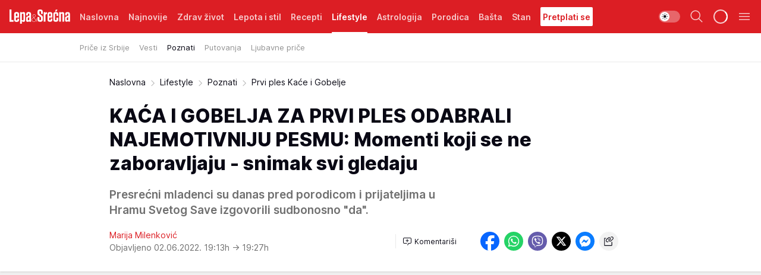

--- FILE ---
content_type: text/html; charset=utf-8
request_url: https://lepaisrecna.mondo.rs/Lifestyle/Poznati/a53393/Prvi-ples-Kace-i-Gobelje.html
body_size: 43380
content:
<!DOCTYPE html><html  lang="sr"><head><meta charset="utf-8"><meta name="viewport" content="width=device-width, initial-scale=1"><script type="importmap">{"imports":{"#entry":"/_nuxt/entry.BNmFYulo.js"}}</script><script data-cfasync="false">(function(w,d,s,l,i){w[l]=w[l]||[];w[l].push({'gtm.start':
            new Date().getTime(),event:'gtm.js'});var f=d.getElementsByTagName(s)[0],
            j=d.createElement(s),dl=l!='dataLayer'?'&l='+l:'';j.async=true;j.src=
            'https://www.googletagmanager.com/gtm.js?id='+i+dl;f.parentNode.insertBefore(j,f);
            })(window,document,'script','dataLayer','GTM-KTJZ78Z');</script><script>'use strict';(function(b,t,q,h,c,e,f,r,u,a,v,w,m,k,n,p,l){l=(d,g)=>{m=new URLSearchParams(q.search);m.has(d)?g=m.get(d):b[h]&&b[h].hasOwnProperty(d)&&(g=b[h][d]);return isNaN(+g)?g:+g};l('pjnx',!1)||(b[h]=b[h]||{},b[c]=b[c]||{},b[c][e]=b[c][e]||[],k=d=>{a.b[d]=performance.now();a.b[f](d)},n=(d,g)=>{for(;0<d.length;)g[f](d.shift())},p=()=>{a.p=b[c][e][f];b[c][e][f]=a.s[f].bind(a.s)},a=b["__"+h]={t:l('pjfsto',3E3),m:l('pjfstom',2),s:[()=>{k("s");b[c].pubads().setTargeting('pjpel',a.b)}],f:d=>{a.p&&
                (k('f'+d),b[c][e][f]=a.p,a.p=!1,n(a.s,b[c][e]))},g:()=>{a.p&&p();k('g');a.r=setTimeout(()=>a.f('t'),a.t+a.b.g*a.m)}},b[c][e].shift&&(n(b[c][e],a.s),a.b=[],b[c][e][f](()=>a.g()),p(),k('v'+r)))})(window,document,location,'pubjelly','googletag','cmd','push',4);</script><script src="https://pubjelly.nxjmp.com/a/main/pubjelly.js?key=na" async onerror="__pubjelly.f('e')"></script><link rel="canonical" href="https://lepaisrecna.mondo.rs/Lifestyle/Poznati/a53393/Prvi-ples-Kace-i-Gobelje.html"><script>var googletag = googletag || {}; googletag.cmd = googletag.cmd || [];</script><script src="https://securepubads.g.doubleclick.net/tag/js/gpt.js" async></script><title>Prvi ples Kaće i Gobelje | Lepa i srećna</title><script async data-cfasync="false">window.googletag=window.googletag||{},window.googletag.cmd=window.googletag.cmd||[];var packs=window.localStorage.getItem("df_packs"),packsParsed=packs&&JSON.parse(packs)||[];try{var a=window.localStorage.getItem("df_packsx"),s=a&&JSON.parse(a)||[];s.length&&(packsParsed=packsParsed.concat(s),packsParsed=Array.from(new Set(packsParsed)));var r,e=window.localStorage.getItem("df_packsy"),t=(e&&JSON.parse(e)||[]).map(function(a){return a.id});t.length&&(packsParsed=packsParsed.concat(t),packsParsed=Array.from(new Set(packsParsed)))}catch(d){}var standardPacks=window.localStorage.getItem("df_sp"),standardPacksParsed=standardPacks&&JSON.parse(standardPacks)||[];try{var g=window.localStorage.getItem("df_spx"),c=g&&JSON.parse(g)||[];c.length&&(standardPacksParsed=standardPacksParsed.concat(c),standardPacksParsed=Array.from(new Set(standardPacksParsed)));var o,n=window.localStorage.getItem("df_spy"),p=(n&&JSON.parse(n)||[]).map(function(a){return a.id});p.length&&(standardPacksParsed=standardPacksParsed.concat(p),standardPacksParsed=Array.from(new Set(standardPacksParsed)))}catch(P){}var platforms=window.localStorage.getItem("df_pl"),platformsParsed=platforms&&(JSON.parse(platforms)||[]);if(platformsParsed&&platformsParsed.length)for(var i=0;i<platformsParsed.length;i++)1===platformsParsed[i]&&packsParsed?window.googletag.cmd.push(function(){window.googletag.pubads().setTargeting("defractal",packsParsed)}):2===platformsParsed[i]&&packsParsed&&packsParsed.length?(window.midasWidgetTargeting=window.midasWidgetTargeting||{},window.midasWidgetTargeting.targetings=window.midasWidgetTargeting.targetings||[],window.midasWidgetTargeting.targetings.push({defractal:packsParsed})):3===platformsParsed[i]&&standardPacksParsed&&standardPacksParsed.length&&window.googletag.cmd.push(function(){window.googletag.pubads().setTargeting("defractal_sp",standardPacksParsed)});</script><script src="https://cdn.mediaoutcast.com/player/1.15.0/js/mov-init.min.js" async></script><script src="https://cdn.krakenoptimize.com/setup/get/b4ab4187-c3ec-42b6-339c-08d9d68e00ed" async body type="text/javascript" data-cfasync="false"></script><script src="https://cdn.defractal.com/scripts/defractal-4-00440012-D1D4-4414-8963-61E3A4E82A69.js" async></script><link rel="stylesheet" href="/_nuxt/entry.B-pAluDb.css" crossorigin><link rel="preload" as="font" href="https://static2lepaisrecna.mondo.rs/fonts/Inter.var.woff2" type="font/woff2" crossorigin><link rel="preload" as="font" href="https://static2lepaisrecna.mondo.rs/fonts/icomoon/icons.woff" type="font/woff" crossorigin><link rel="preload" as="image" href="https://static2lepaisrecna.mondo.rs/api/v3/images/592/1184/133481?ts=2022-06-02T19:26:36"><link rel="modulepreload" as="script" crossorigin href="/_nuxt/entry.BNmFYulo.js"><link rel="preload" as="fetch" fetchpriority="low" crossorigin="anonymous" href="/_nuxt/builds/meta/16597d59-a92e-4411-afea-0318d41ecd9a.json"><script data-cfasync="false">window.gdprAppliesGlobally=true;(function(){function n(e){if(!window.frames[e]){if(document.body&&document.body.firstChild){var t=document.body;var r=document.createElement("iframe");r.style.display="none";r.name=e;r.title=e;t.insertBefore(r,t.firstChild)}else{setTimeout(function(){n(e)},5)}}}function e(r,a,o,s,c){function e(e,t,r,n){if(typeof r!=="function"){return}if(!window[a]){window[a]=[]}var i=false;if(c){i=c(e,n,r)}if(!i){window[a].push({command:e,version:t,callback:r,parameter:n})}}e.stub=true;e.stubVersion=2;function t(n){if(!window[r]||window[r].stub!==true){return}if(!n.data){return}var i=typeof n.data==="string";var e;try{e=i?JSON.parse(n.data):n.data}catch(t){return}if(e[o]){var a=e[o];window[r](a.command,a.version,function(e,t){var r={};r[s]={returnValue:e,success:t,callId:a.callId};n.source.postMessage(i?JSON.stringify(r):r,"*")},a.parameter)}}const smt=window[r];if(typeof smt!=="function"){window[r]=e;if(window.addEventListener){window.addEventListener("message",t,false)}else{window.attachEvent("onmessage",t)}}}e("__uspapi","__uspapiBuffer","__uspapiCall","__uspapiReturn");n("__uspapiLocator");e("__tcfapi","__tcfapiBuffer","__tcfapiCall","__tcfapiReturn");n("__tcfapiLocator");(function(e){var t=document.createElement("link");t.rel="preconnect";t.as="script";var r=document.createElement("link");r.rel="dns-prefetch";r.as="script";var n=document.createElement("link");n.rel="preload";n.as="script";var i=document.createElement("script");i.id="spcloader";i.type="text/javascript";i["async"]=true;i.charset="utf-8";var a="https://sdk.privacy-center.org/"+e+"/loader.js?target="+document.location.hostname;if(window.didomiConfig&&window.didomiConfig.user){var o=window.didomiConfig.user;var s=o.country;var c=o.region;if(s){a=a+"&country="+s;if(c){a=a+"&region="+c}}}t.href="https://sdk.privacy-center.org/";r.href="https://sdk.privacy-center.org/";n.href=a;i.src=a;var d=document.getElementsByTagName("script")[0];d.parentNode.insertBefore(t,d);d.parentNode.insertBefore(r,d);d.parentNode.insertBefore(n,d);d.parentNode.insertBefore(i,d)})("82d80c84-586b-4519-bdef-240ed8c7f096")})();</script><script data-cfasync="false">function scrollDistance(i,n=66){if(!i||"function"!=typeof i)return;let e,o,t,d;window.addEventListener("scroll",function(l){o||(o=window.pageYOffset),window.clearTimeout(e),e=setTimeout(function(){t=window.pageYOffset,i(d=t-o,o,t),o=null,t=null,d=null},n)},!1)}window.didomiOnReady=window.didomiOnReady||[],window.didomiOnReady.push(function(i){i.notice.isVisible()&&scrollDistance(function(n){parseInt(Math.abs(n),10)>198&&i.notice.isVisible()&&i.setUserAgreeToAll()});if(i.notice.isVisible() && window.innerWidth <= 768){document.body.classList.remove("didomi-popup-open","didomi-popup-open-ios")}if(i.notice.isVisible()){document.querySelector(".didomi-popup").addEventListener("click", e=>{console.log(e)})}});</script><script>window.pp_gemius_identifier = 'bIFASxiRM8rmjoz_63nJyHa4zZ.NFo9OpNR56_cw08D.Q7';
                function gemius_pending(i) { window[i] = window[i] || function () { var x = window[i + '_pdata'] = window[i + '_pdata'] || []; x[x.length] = arguments; }; };
                gemius_pending('gemius_hit'); gemius_pending('gemius_event'); gemius_pending('gemius_init'); gemius_pending('pp_gemius_hit'); gemius_pending('pp_gemius_event'); gemius_pending('pp_gemius_init');
                (function (d, t) {
                    try {
                        var gt = d.createElement(t), s = d.getElementsByTagName(t)[0], l = 'http' + ((location.protocol == 'https:') ? 's' : ''); gt.setAttribute('async', 'async');
                        gt.setAttribute('defer', 'defer'); gt.src = l + '://gars.hit.gemius.pl/xgemius.js'; s.parentNode.insertBefore(gt, s);
                    } catch (e) { }
                })(document, 'script');</script><meta name="title" content="KAĆA I GOBELJA ZA PRVI PLES ODABRALI NAJEMOTIVNIJU PESMU: Momenti koji se ne zaboravljaju - snimak svi gledaju"><meta hid="description" name="description" content="Presrećni mladenci su danas pred porodicom i prijateljima u Hramu Svetog Save izgovorili sudbonosno &quot;da&quot;."><meta hid="robots" property="robots" content="max-image-preview:large"><meta hid="og:type" property="og:type" content="website"><meta hid="og:title" property="og:title" content="KAĆA I GOBELJA ZA PRVI PLES ODABRALI NAJEMOTIVNIJU PESMU: Momenti koji se ne zaboravljaju - snimak svi gledaju"><meta hid="og:description" property="og:description" content="Presrećni mladenci su danas pred porodicom i prijateljima u Hramu Svetog Save izgovorili sudbonosno &quot;da&quot;."><meta hid="og:image" property="og:image" content="https://static2lepaisrecna.mondo.rs/Picture/133481/jpeg/Svadba-Kace-Grujic-i-Marka-Gobeljica.jpeg?ts=2022-06-02T19:26:36"><meta hid="og:url" property="og:url" content="https://lepaisrecna.mondo.rs/Lifestyle/Poznati/a53393/Prvi-ples-Kace-i-Gobelje.html"><meta hid="twitter:card" name="twitter:card" content="summary_large_image"><meta hid="twitter:title" name="twitter:title" content="KAĆA I GOBELJA ZA PRVI PLES ODABRALI NAJEMOTIVNIJU PESMU: Momenti koji se ne zaboravljaju - snimak svi gledaju"><meta hid="twitter:description" name="twitter:description" content="Lepa i srećna"><meta hid="twitter:image" name="twitter:image" content="https://static2lepaisrecna.mondo.rs/Picture/133481/jpeg/Svadba-Kace-Grujic-i-Marka-Gobeljica.jpeg?ts=2022-06-02T19:26:36"><meta hid="twitter.url" name="twitter.url" content="https://lepaisrecna.mondo.rs/Lifestyle/Poznati/a53393/Prvi-ples-Kace-i-Gobelje.html"><meta hid="wmg:authors" property="wmg:authors" content="Marija Milenković"><meta hid="authors" property="authors" content="Marija Milenković"><link rel="icon" type="image/svg+xml" href="/favicons/lepaisrecna/icon.svg" sizes="any"><link rel="icon" type="image/png" href="/favicons/lepaisrecna/favicon-32x32.png" sizes="32x32"><link rel="icon" type="image/png" href="/favicons/lepaisrecna/favicon-128x128.png" sizes="128x128"><link rel="apple-touch-icon" type="image/png" href="/favicons/lepaisrecna/favicon-180x180.png" sizes="180x180"><link rel="icon" type="image/png" href="/favicons/lepaisrecna/favicon-192x192.png" sizes="192x192"><link rel="icon" type="image/png" href="/favicons/lepaisrecna/favicon-512x512.png" sizes="512x512"><link rel="alternate" hreflang="sr" href="https://lepaisrecna.mondo.rs/Lifestyle/Poznati/a53393/Prvi-ples-Kace-i-Gobelje.html"><link rel="alternate" type="application/rss+xml" title="RSS feed for Naslovna" href="https://lepaisrecna.mondo.rs/rss/1/Naslovna"><link rel="alternate" type="application/rss+xml" title="RSS feed for Zdrav život" href="https://lepaisrecna.mondo.rs/rss/15/Zdrav-zivot"><link rel="alternate" type="application/rss+xml" title="RSS feed for Lepota i stil" href="https://lepaisrecna.mondo.rs/rss/40/Lepota-i-stil"><link rel="alternate" type="application/rss+xml" title="RSS feed for Recepti" href="https://lepaisrecna.mondo.rs/rss/39/Recepti"><link rel="alternate" type="application/rss+xml" title="RSS feed for Lifestyle" href="https://lepaisrecna.mondo.rs/rss/43/Lifestyle"><link rel="alternate" type="application/rss+xml" title="RSS feed for Astrologija" href="https://lepaisrecna.mondo.rs/rss/96/Astrologija"><link rel="alternate" type="application/rss+xml" title="RSS feed for Porodica" href="https://lepaisrecna.mondo.rs/rss/30/Porodica"><link rel="alternate" type="application/rss+xml" title="RSS feed for Bašta" href="https://lepaisrecna.mondo.rs/rss/42/Basta"><link rel="alternate" type="application/rss+xml" title="RSS feed for Stan" href="https://lepaisrecna.mondo.rs/rss/41/Stan"><link rel="amphtml" href="https://lepaisrecna.mondo.rs/Lifestyle/Poznati/amp/a53393/Prvi-ples-Kace-i-Gobelje.html"><script type="application/ld+json">{
  "@context": "https://schema.org",
  "@graph": [
    {
      "@type": "NewsMediaOrganization",
      "@id": "https://lepaisrecna.mondo.rs/#publisher",
      "name": "lepaisrecna.rs",
      "url": "https://lepaisrecna.mondo.rs/",
      "sameAs": [
        "https://www.facebook.com/lepaisrecna.srbija",
        "https://www.instagram.com/lepaisrecna.rs/"
      ],
      "logo": {
        "@type": "ImageObject",
        "@id": "https://lepaisrecna.mondo.rs/#/schema/image/lepaisrecnars-logo",
        "url": "https://lepaisrecna.mondo.rs/Picture/2/png/lepaisrecna-logo-head.png",
        "width": 555,
        "height": 120,
        "caption": "lepaisrecna.rs Logo"
      },
      "image": {
        "@id": "https://lepaisrecna.mondo.rs/#/schema/image/lepaisrecnars-logo"
      }
    },
    {
      "@type": "WebSite",
      "@id": "https://lepaisrecna.mondo.rs/#/schema/website/lepaisrecnars",
      "url": "https://lepaisrecna.mondo.rs/",
      "name": "lepaisrecna.rs",
      "publisher": {
        "@id": "lepaisrecna.mondo.rs/#publisher"
      },
      "potentialAction": {
        "@type": "SearchAction",
        "target": "https://lepaisrecna.mondo.rs/search/1/1?q={search_term_string}",
        "query-input": "required name=search_term_string"
      }
    },
    {
      "@type": "WebPage",
      "@id": "https://lepaisrecna.mondo.rs/Lifestyle/Poznati/a53393/Prvi-ples-Kace-i-Gobelje.html",
      "url": "https://lepaisrecna.mondo.rs/Lifestyle/Poznati/a53393/Prvi-ples-Kace-i-Gobelje.html",
      "inLanguage": "hr",
      "breadcrumb": {
        "@id": "https://lepaisrecna.mondo.rs/Lifestyle/Poznati/a53393/Prvi-ples-Kace-i-Gobelje.html#/schema/breadcrumb/a53393"
      },
      "name": "Prvi ples Kaće i Gobelje | Lifestyle | Poznati",
      "isPartOf": {
        "@id": "https://lepaisrecna.mondo.rs#/schema/website/lepaisrecnars"
      },
      "datePublished": "2022-06-02T19:13:40+02:00",
      "dateModified": "2022-06-02T19:27:51+02:00",
      "description": "Presrećni mladenci su danas pred porodicom i prijateljima u Hramu Svetog Save izgovorili sudbonosno \"da\"."
    },
    {
      "@type": [
        "Article",
        "NewsArticle"
      ],
      "@id": "https://lepaisrecna.mondo.rs/Lifestyle/Poznati/a53393/Prvi-ples-Kace-i-Gobelje.html#/schema/article/a53393",
      "headline": "KAĆA I GOBELJA ZA PRVI PLES ODABRALI NAJEMOTIVNIJU PESMU: Momenti koji se ne zaboravljaju - snimak svi gledaju",
      "description": "Presrećni mladenci su danas pred porodicom i prijateljima u Hramu Svetog Save izgovorili sudbonosno \"da\".",
      "isPartOf": {
        "@id": "https://lepaisrecna.mondo.rs/Lifestyle/Poznati/a53393/Prvi-ples-Kace-i-Gobelje.html"
      },
      "mainEntityOfPage": {
        "@id": "https://lepaisrecna.mondo.rs/Lifestyle/Poznati/a53393/Prvi-ples-Kace-i-Gobelje.html"
      },
      "datePublished": "2022-06-02T19:13:40+02:00",
      "dateModified": "2022-06-02T19:27:51+02:00",
      "image": [
        {
          "@context": "http://schema.org",
          "@type": "ImageObject",
          "width": 1200,
          "height": 675,
          "description": "Prvi ples Kaće Grujić i Marka Gobeljića",
          "url": "https://static2lepaisrecna.mondo.rs/Picture/133481/jpeg/Svadba-Kace-Grujic-i-Marka-Gobeljica.jpeg?ts=2022-06-02T19:26:36"
        },
        {
          "@context": "http://schema.org",
          "@type": "ImageObject",
          "width": 1200,
          "height": 1200,
          "description": "Prvi ples Kaće Grujić i Marka Gobeljića",
          "url": "https://static2lepaisrecna.mondo.rs/MediumImage/133481/jpeg/Svadba-Kace-Grujic-i-Marka-Gobeljica.jpeg?ts=2022-06-02T19:26:36"
        },
        {
          "@context": "http://schema.org",
          "@type": "ImageObject",
          "width": 1200,
          "height": 900,
          "description": "Prvi ples Kaće Grujić i Marka Gobeljića",
          "url": "https://static2lepaisrecna.mondo.rs/Thumbnail/133481/jpeg/Svadba-Kace-Grujic-i-Marka-Gobeljica.jpeg?ts=2022-06-02T19:26:36"
        }
      ],
      "keywords": [
        "katarina grujić"
      ],
      "author": [
        {
          "@type": "Person",
          "url": "https://lepaisrecna.mondo.rs/journalist100/Marija-Milenkovic",
          "name": "Marija Milenković"
        }
      ],
      "publisher": {
        "@id": "https://lepaisrecna.mondo.rs/#publisher"
      },
      "isAccessibleForFree": "True"
    },
    {
      "@type": "BreadcrumbList",
      "@id": "https://lepaisrecna.mondo.rs/Lifestyle/Poznati/a53393/Prvi-ples-Kace-i-Gobelje.html#/schema/breadcrumb/a53393",
      "itemListElement": [
        {
          "@type": "ListItem",
          "position": 1,
          "item": {
            "@type": "WebPage",
            "@id": "https://lepaisrecna.mondo.rs/Lifestyle",
            "url": "https://lepaisrecna.mondo.rs/Lifestyle",
            "name": "Lifestyle"
          }
        },
        {
          "@type": "ListItem",
          "position": 2,
          "item": {
            "@type": "WebPage",
            "@id": "https://lepaisrecna.mondo.rs/Lifestyle/Poznati",
            "url": "https://lepaisrecna.mondo.rs/Lifestyle/Poznati",
            "name": "Poznati"
          }
        },
        {
          "@type": "ListItem",
          "position": 3,
          "item": {
            "@id": "https://lepaisrecna.mondo.rs/Lifestyle/Poznati/a53393/Prvi-ples-Kace-i-Gobelje.html",
            "name": "Prvi ples Kaće i Gobelje | Lifestyle | Poznati"
          }
        }
      ]
    }
  ]
}</script><script type="module" src="/_nuxt/entry.BNmFYulo.js" crossorigin></script></head><body><div id="__nuxt"><div><div class="main light lepaisrecna page-has-submenu" style=""><!----><header class="header has-submenu"><div class="container"><div class="header__content_wrap"><div class="header__content"><div class="header-logo"><a href="/" class="" title="Lepa i srećna"><div class="header-logo__wrap"><svg class="logo-dimensions header-logo__image"><use xlink:href="/img/logo/lepaisrecna.svg?v=28112025#logo-light"></use></svg><span class="header-logo__span">Lepa i srećna</span></div></a></div><nav class="header-navigation"><div class="header-navigation__wrap"><ul class="header-navigation__list"><!--[--><li class="js_item_1 header-navigation__list-item"><a href="/" class="has-no-background"><span style=""><!----><span>Naslovna</span></span></a><!----></li><li class="js_item_140 header-navigation__list-item"><a href="/Najnovije" class="has-no-background"><span style=""><!----><span>Najnovije</span></span></a><!----></li><li class="js_item_15 header-navigation__list-item"><a href="/Zdrav-zivot" class="has-no-background"><span style=""><!----><span>Zdrav život</span></span></a><!----></li><li class="js_item_40 header-navigation__list-item"><a href="/Lepota-i-stil" class="has-no-background"><span style=""><!----><span>Lepota i stil</span></span></a><!----></li><li class="js_item_39 header-navigation__list-item"><a href="/Recepti" class="has-no-background"><span style=""><!----><span>Recepti</span></span></a><!----></li><li class="js_item_43 is-active header-navigation__list-item"><a href="/Lifestyle" class="has-no-background"><span style=""><!----><span>Lifestyle</span></span></a><nav class="header__subnavigation isArticle"><div class="header-subnavigation__wrap"><ul class="header-subnavigation__list"><!--[--><li class="js_item_103 header-subnavigation__list-item"><a href="/Lifestyle/Price-iz-Srbije" class="has-no-background"><span style=""><!----><span>Priče iz Srbije</span></span></a><!----></li><li class="js_item_93 header-subnavigation__list-item"><a href="/Lifestyle/Vesti" class="has-no-background"><span style=""><!----><span>Vesti</span></span></a><!----></li><li class="is-active js_item_94 header-subnavigation__list-item"><a href="/Lifestyle/Poznati" class="has-no-background"><span style=""><!----><span>Poznati</span></span></a><!----></li><li class="js_item_95 header-subnavigation__list-item"><a href="/Lifestyle/Putovanja" class="has-no-background"><span style=""><!----><span>Putovanja</span></span></a><!----></li><li class="js_item_102 header-subnavigation__list-item"><a href="/Lifestyle/Ljubavne-price" class="has-no-background"><span style=""><!----><span>Ljubavne priče</span></span></a><!----></li><!--]--></ul><span class="is-hidden header-navigation__list-item is-view-more"><span class="">Još</span> <i class="icon-overflow-menu--vertical view-more-icon" aria-hidden="true"></i><ul class="is-hidden header-subnavigation__children"><!--[--><!--]--></ul></span></div></nav></li><li class="js_item_96 header-navigation__list-item"><a href="/Astrologija" class="has-no-background"><span style=""><!----><span>Astrologija</span></span></a><!----></li><li class="js_item_30 header-navigation__list-item"><a href="/Porodica" class="has-no-background"><span style=""><!----><span>Porodica</span></span></a><!----></li><li class="js_item_42 header-navigation__list-item"><a href="/Basta" class="has-no-background"><span style=""><!----><span>Bašta</span></span></a><!----></li><li class="js_item_41 header-navigation__list-item"><a href="/Stan" class="has-no-background"><span style=""><!----><span>Stan</span></span></a><!----></li><li class="js_item_235 header-navigation__list-item"><a class="is-custom" href="https://lepaisrecna.mondo.rs/Lifestyle/Vesti/a66303/godisnja-pretplata-za-magazin-lepa-i-srecna.html" target="_blank" rel="noopener"><span style="background-color:#FFFFFF;color:#DC1E24;"><!----><span>Pretplati se</span></span></a><!----></li><!--]--></ul></div><span class="is-hidden header-navigation__list-item is-view-more">Još <i class="icon-overflow-menu--vertical view-more-icon" aria-hidden="true"></i><ul class="is-hidden header-subnavigation__children"><!--[--><!--]--></ul></span><!--[--><!--]--></nav><div class="header-extra"><div class="theme-toggle theme-toggle--light"><div class="icon-wrap icon-wrap_light"><i class="icon icon-light--filled" aria-hidden="true"></i></div><div class="icon-wrap icon-wrap_asleep"><i class="icon icon-asleep--filled" aria-hidden="true"></i></div></div><div class="header-extra__icon"><i class="icon-search" aria-hidden="true"></i><div class="header-search"><div class="header-search-wrap"><form><input type="text" class="input" placeholder=" Pretraži Lepa i srećna"><!----></form><div class="header-search__close"><i aria-hidden="true" class="icon icon-close"></i></div></div></div></div><div class="header-extra__icon" style="display:none;"><i class="icon-headphones-custom" aria-hidden="true"></i></div><!--[--><div class="header-extra__icon isSpinner"><div class="spinner" data-v-eba6742f></div></div><!--]--><div class="header-extra__icon" style="display:none;"><i class="icon-notification" aria-hidden="true"></i></div><div class="header-extra__icon header-extra__menu"><i class="icon-menu" aria-hidden="true"></i></div><div class="navigation-drawer" style="right:-100%;"><div class="navigation-drawer__header"><div class="navigation-drawer__logo"><svg class="navigation-drawer__logo_image"><use xlink:href="/img/logo/lepaisrecna.svg?v=28112025#logo-drawer-light"></use></svg></div><div class="navigation-drawer__close"><i class="icon-close" aria-hidden="true"></i></div></div><div class="navigation-drawer__tabs"><span class="is-active">Kategorije</span><span class="">Ostalo</span></div><!----><div class="navigation-drawer__footer"><ul class="social-menu__list"><!--[--><li class="social-menu__list-item"><a href="https://www.facebook.com/LepaiSrecna" target="_blank" rel="noopener" aria-label="Facebook"><i class="icon-logo--facebook social-menu__list-icon" aria-hidden="true"></i></a></li><li class="social-menu__list-item"><a href="https://twitter.com/LepaiSrecna" target="_blank" rel="noopener" aria-label="Twitter"><i class="icon-logo--twitter social-menu__list-icon" aria-hidden="true"></i></a></li><li class="social-menu__list-item"><a href="https://www.pinterest.com/LepaiSrecna/" target="_blank" rel="noopener" aria-label="Pinterest"><i class="icon-logo--pinterest social-menu__list-icon" aria-hidden="true"></i></a></li><li class="social-menu__list-item"><a href="https://www.instagram.com/lepaisrecna.rs/" target="_blank" rel="noopener" aria-label="Instagram"><i class="icon-logo--instagram social-menu__list-icon" aria-hidden="true"></i></a></li><li class="social-menu__list-item"><a href="https://www.youtube.com/channel/UCT6WQAasH23LoGAanOGPJvg" target="_blank" rel="noopener" aria-label="Youtube"><i class="icon-logo--youtube social-menu__list-icon" aria-hidden="true"></i></a></li><li class="social-menu__list-item"><a href="https://lepaisrecna.mondo.rs/rss-feed" target="_blank" rel="noopener" aria-label="RSS"><i class="icon-logo--rss social-menu__list-icon" aria-hidden="true"></i></a></li><!--]--></ul></div></div></div></div></div></div></header><!--[--><!--]--><div class="generic-page" data-v-b527da3b><div class="main-container wallpaper-helper" data-v-b527da3b data-v-fdf9347c><!--[--><!----><!--[--><div class="wallpaper-wrapper" data-v-fdf9347c><div class="container"><div id="wallpaper-left" class="wallpaper-left wallpaper-watch"></div><div id="wallpaper-right" class="wallpaper-right wallpaper-watch"></div></div></div><div class="main_wrapper" data-v-fdf9347c><div class="container" data-v-fdf9347c><div id="wallpaper-top" class="wallpaper-top"></div></div><div class="article-header" data-v-fdf9347c data-v-86095f06><div class="article-header-wrap" data-v-86095f06><div class="article-header-container" data-v-86095f06><div class="breadcrumbs-wrap" data-v-86095f06 data-v-77f0710d><div class="breadcrumbs" data-v-77f0710d><a href="/" class="breadcrumbs-link" data-v-77f0710d>Naslovna</a><!--[--><div class="breadcrumbs-icon-container" data-v-77f0710d><i class="icon-chevron--right" aria-hidden="true" data-v-77f0710d></i><a href="/Lifestyle" class="breadcrumbs-link" data-v-77f0710d>Lifestyle</a></div><div class="breadcrumbs-icon-container" data-v-77f0710d><i class="icon-chevron--right" aria-hidden="true" data-v-77f0710d></i><a href="/Lifestyle/Poznati" class="breadcrumbs-link" data-v-77f0710d>Poznati</a></div><div class="breadcrumbs-icon-container" data-v-77f0710d><i class="icon-chevron--right" aria-hidden="true" data-v-77f0710d></i><span class="breadcrumbs-title" data-v-77f0710d>Prvi ples Kaće i Gobelje</span></div><!--]--></div></div><div class="article-header-labels" data-v-86095f06 data-v-4f4997d9><!----><!----><!----><!----><!----></div><h1 class="article-header-title" data-v-86095f06>KAĆA I GOBELJA ZA PRVI PLES ODABRALI NAJEMOTIVNIJU PESMU: Momenti koji se ne zaboravljaju - snimak svi gledaju</h1><strong class="article-header-lead" data-v-86095f06>Presrećni mladenci su danas pred porodicom i prijateljima u Hramu Svetog Save izgovorili sudbonosno &quot;da&quot;.</strong><!----><!----><div class="article-header-author-share" data-v-86095f06><div class="article-header-author-comments" data-v-86095f06><div class="article-header-author-date" data-v-86095f06><div class="author-list" data-v-86095f06><!----><!--[--><!--[--><a href="/journalist100/Marija-Milenkovic" class="author" data-v-86095f06><!----> Marija Milenković<!----></a><!--]--><!--]--></div><div class="article-header-date" datetime="2022-06-02T19:13:40" data-v-86095f06><time class="article-header-date-published" data-v-86095f06>Objavljeno 02.06.2022. 19:13h  </time><time class="article-header-date-edited" datetime="2022-06-02T19:27:51" data-v-86095f06> → 19:27h</time></div></div><div class="article-engagement-bar" data-v-86095f06 data-v-c0f3996a><div class="card-engagement-bar card-engagement-bar-wrap" data-v-c0f3996a><div class="card-engagement-bar__left"><!----><!----><!----><div role="button" class="btn"><!--[--><i class="icon-add-comment"></i><span class="text-add-comment">Komentariši</span><!--]--></div></div><!----></div></div></div><div class="article-exposed-share" data-v-86095f06 data-v-5d9026f4><div class="tooltip-box card-share-wrap" data-v-5d9026f4 data-v-2f96c82c><!--[--><!--[--><a role="button" class="tooltip-box__item facebook" data-v-2f96c82c><svg viewBox="0 0 32 32" class="icon facebook" data-v-2f96c82c><use xlink:href="/img/sprite-shares-02042025.svg#facebook-sign" data-v-2f96c82c></use></svg></a><!--]--><!--[--><a role="button" class="tooltip-box__item whatsapp" data-v-2f96c82c><svg viewBox="0 0 24 24" class="icon whatsapp" data-v-2f96c82c><use xlink:href="/img/sprite-shares-02042025.svg#whatsapp" data-v-2f96c82c></use></svg></a><!--]--><!--[--><a role="button" class="tooltip-box__item viber" data-v-2f96c82c><svg viewBox="0 0 24 24" class="icon viber" data-v-2f96c82c><use xlink:href="/img/sprite-shares-02042025.svg#viber" data-v-2f96c82c></use></svg></a><!--]--><!--[--><a role="button" class="tooltip-box__item twitter" data-v-2f96c82c><svg viewBox="0 0 24 24" class="icon twitter" data-v-2f96c82c><use xlink:href="/img/sprite-shares-02042025.svg#twitter" data-v-2f96c82c></use></svg></a><!--]--><!--[--><a role="button" class="tooltip-box__item messenger" data-v-2f96c82c><svg viewBox="0 0 24 24" class="icon messenger" data-v-2f96c82c><use xlink:href="/img/sprite-shares-02042025.svg#messenger" data-v-2f96c82c></use></svg></a><!--]--><!--]--><a role="button" class="tooltip-box__item copy-link" data-v-2f96c82c><svg viewBox="0 0 24 24" class="icon copy-link" data-v-2f96c82c><use xlink:href="/img/sprite-shares-02042025.svg#copy--link-adapted" data-v-2f96c82c></use></svg></a></div></div></div></div></div></div><div class="container" data-v-fdf9347c><!--[--><!--[--><!----><!--]--><!--[--><div class="container placeholder250px gptArticleTop" data-v-fdf9347c><div class="gpt-ad-banner"><div position="0" lazy="false"></div></div></div><!--]--><!--[--><div class="article-main" data-v-fdf9347c><div class="is-main article-content with-sidebar" data-v-1df6af20><div class="full-width" data-v-1df6af20><div class="sticky-scroll-container isSticky" data-v-1df6af20><!--[--><!--[--><div class="generic-component" data-v-1df6af20 data-v-a6cdc878><article class="" data-v-a6cdc878><div class="article-big-image" is-storytelling="false" data-v-896fd29b><figure class="big-image-container" data-v-896fd29b><div class="card-image-container" style="" data-v-896fd29b data-v-ecf0a92a><picture class="" data-v-ecf0a92a><!--[--><source media="(max-width: 1023px)" srcset="https://static2lepaisrecna.mondo.rs/api/v3/images/960/1920/133481?ts=2022-06-02T19:26:36,
https://static2lepaisrecna.mondo.rs/api/v3/images/960/1920/133481?ts=2022-06-02T19:26:36 1.5x" data-v-ecf0a92a><source media="(min-width: 1024px)" srcset="https://static2lepaisrecna.mondo.rs/api/v3/images/960/1920/133481?ts=2022-06-02T19:26:36" data-v-ecf0a92a><!--]--><img src="https://static2lepaisrecna.mondo.rs/api/v3/images/960/1920/133481?ts=2022-06-02T19:26:36" srcset="https://static2lepaisrecna.mondo.rs/api/v3/images/960/1920/133481?ts=2022-06-02T19:26:36,
https://static2lepaisrecna.mondo.rs/api/v3/images/960/1920/133481?ts=2022-06-02T19:26:36 1.5x" alt="Prvi ples Kaće Grujić i Marka Gobeljića" class="" style="" data-v-ecf0a92a></picture></div><figcaption class="big-image-source" data-v-896fd29b><!----><span class="big-image-source-copy" data-v-896fd29b>Foto:&nbsp;Nemanja Nikolić</span></figcaption></figure></div><!----><div class="article-body"><!----><!----><!--[--><!--[--><div class="container" document-template="NewsArticle"></div><!----><!--]--><!--[--><div class="article-rte" document-template="NewsArticle"> <p>Svadba <a href="https://lepaisrecna.mondo.rs/tag8974/Katarina-Grujic/1">Kaće Grujić </a>i Marka Gobeljića dugo se čekala. Prvo im je planove poremitila pandemija korona virusa, a potom su iz najlepšeg razloga pomerili venčanje - postali su roditelji devojčice Katje.</p> </div><!----><!--]--><!--[--><div class="article-ad inText-banner-wrapper" document-template="NewsArticle"><!--[--><div class="container placeholder250px"><div class="gpt-ad-banner"><div position="1" lazy="false"></div></div></div><!--]--><!----></div><!----><!--]--><!--[--><div class="article-rte paragrafNumber_2" document-template="NewsArticle"> <p>Kada su se najzad poklopile sve kockice<a href="https://lepaisrecna.mondo.rs/Lifestyle/Poznati/a53386/Svadba-Kace-Grujic-i-Marka-Gobeljica.html"> Kaća i Marko zavetovali su se pred Bogom</a> na večnu ljubav u Hramu Svetog Save, a potom se uputiti na gala svadbu u jednom prestoničkom hotelu. Za provod se pobrinuo orkestar Ace Sofornijevića, a kako na svadbu dolaze brojne Kaćine kolege očekuje se da i one doprinesu dobroj atmosferi.</p> </div><!----><!--]--><!--[--><div class="article-ad" document-template="NewsArticle"><!----><div class="midas-intext"><div id="midasWidget__11623"></div></div></div><!----><!--]--><!--[--><div class="related-news__wrap" document-template="NewsArticle" data-v-6784d22a><span class="related-news__block-title" data-v-6784d22a>Pročitajte i ovo</span><!--[--><!--[--><a href="/Lifestyle/Poznati/a53386/Svadba-Kace-Grujic-i-Marka-Gobeljica.html" class="related-news__link" data-v-6784d22a><span class="related-news__content" data-v-6784d22a><span class="related-news__text-content" data-v-6784d22a><span class="related-news__label-wrap" data-v-6784d22a><span class="related-news__label" data-v-6784d22a>Poznati</span></span><span class="related-news__title" data-v-6784d22a>PEVAČICA ZABLISTALA U RASKOŠNOJ VENČANICI: Kaća i Gobelja se zavetovali na večnu ljubav</span></span><figure class="related-news__image" data-v-6784d22a><div class="card-image-container" data-v-6784d22a data-v-ecf0a92a><picture class="" data-v-ecf0a92a><!--[--><source media="(max-width: 1023px)" srcset="https://static2lepaisrecna.mondo.rs/api/v3/images/960/1920/133476?ts=2022-06-02T15:25:44" data-v-ecf0a92a><source media="(min-width: 1024px)" srcset="https://static2lepaisrecna.mondo.rs/api/v3/images/960/1920/133476?ts=2022-06-02T15:25:44" data-v-ecf0a92a><!--]--><img src="https://static2lepaisrecna.mondo.rs/api/v3/images/960/1920/133476?ts=2022-06-02T15:25:44" srcset="https://static2lepaisrecna.mondo.rs/api/v3/images/960/1920/133476?ts=2022-06-02T15:25:44" alt="Svadba Kaće Grujić i Marka Gobeljića" class="" loading="lazy" style="" data-v-ecf0a92a></picture></div></figure></span><!----></a><!--]--><!--]--></div><!----><!--]--><!--[--><div class="article-rte paragrafNumber_3" document-template="NewsArticle"> <p></p> </div><!----><!--]--><!--[--><div class="article-rte" document-template="NewsArticle"> <p>Prvi ples par je odigrao uz pesmu Lepe Brene "Ja nemam drugi dom". Kaća i Marko bili su presrećni, a  sin Zlate Petrović, Jovan Pejić, na svom Instagram profilu objavio je video snimak prvog plesa.</p> </div><!----><!--]--><!--[--><div class="embed-video" document-template="NewsArticle"><!----><!----><!----><div data-v-ed322a1c><div class="videoPlayer" data-v-ed322a1c><div class="videoPlayer__container" data-v-ed322a1c><div class="submenu-active videoPlayer__wrapper" data-v-ed322a1c><div class="embed-videoPlayer__container" data-v-ed322a1c><div class="embed-videoPlayer" data-v-ed322a1c><!----><mov-player script id="video-nJXZdd89" data-v-ed322a1c></mov-player></div></div></div><div class="card-label card-label-wrap card-label-wrap has-icon is-video" data-v-ed322a1c data-v-d3a173a3><!----><!----><span class="label-text" data-v-d3a173a3>00:25</span></div></div><div class="videoPlayer__details" data-v-ed322a1c><span class="videoPlayer__details-desc" data-v-ed322a1c>Prvi ples Kaće i Gobelje&ensp;</span><span class="videoPlayer__details-copy" data-v-ed322a1c>Izvor:&nbsp;Instagram</span></div></div></div></div><!----><!--]--><!--[--><div class="article-rte" document-template="NewsArticle"> <p></p> </div><!----><!--]--><!--[--><div class="article-rte" document-template="NewsArticle"> <p>Kaća se svadbu sa nestrpljenjem iščekivala, i pripremila je čak tri venčanice.</p> </div><!----><!--]--><!--[--><div class="article-rte" document-template="NewsArticle"> <p>Svet poznatih nadohvat ruke. Sve goruće teme, aktuelna dešavanja i najsočniji tračevi na jednom mestu. Pridruži se Viber zajednici <a href="https://invite.viber.com/?g2=AQAhZNP9q8tG805W8cmNYuUBRy4Ru7jI6INdGA8IejppGMQVkddAIXz%2FSgayfF5e&lang=en">ŽIVOT POZNATIH</a> i budi u toku svakog dana!</p> </div><!----><!--]--><!--[--><div class="article-rte" document-template="NewsArticle"> <p>Izvor: Lepa&Srećna</p> </div><!----><!--]--><!--[--><div class="related-news__wrap" document-template="NewsArticle" data-v-6784d22a><span class="related-news__block-title" data-v-6784d22a>Možda će vas zanimati</span><!--[--><!--[--><a href="/Lifestyle/Poznati/a53380/Katarina-Grujiic-svadba-dekoracija.html" class="related-news__link" data-v-6784d22a><span class="related-news__content" data-v-6784d22a><span class="related-news__text-content" data-v-6784d22a><span class="related-news__label-wrap" data-v-6784d22a><span class="related-news__label" data-v-6784d22a>Poznati</span></span><span class="related-news__title" data-v-6784d22a>U DOMU KATARINE GRUJIĆ SVE JE SPREMNO: Dekoracija za svadbu oduševila žene</span></span><figure class="related-news__image" data-v-6784d22a><div class="card-image-container" data-v-6784d22a data-v-ecf0a92a><picture class="" data-v-ecf0a92a><!--[--><source media="(max-width: 1023px)" srcset="https://static2lepaisrecna.mondo.rs/api/v3/images/960/1920/133465?ts=2022-06-02T13:13:21" data-v-ecf0a92a><source media="(min-width: 1024px)" srcset="https://static2lepaisrecna.mondo.rs/api/v3/images/960/1920/133465?ts=2022-06-02T13:13:21" data-v-ecf0a92a><!--]--><img src="https://static2lepaisrecna.mondo.rs/api/v3/images/960/1920/133465?ts=2022-06-02T13:13:21" srcset="https://static2lepaisrecna.mondo.rs/api/v3/images/960/1920/133465?ts=2022-06-02T13:13:21" alt="katarina grujic" class="" loading="lazy" style="" data-v-ecf0a92a></picture></div></figure></span><span class="related-news__divider" data-v-6784d22a></span></a><!--]--><!--[--><a href="/Lifestyle/Poznati/a53308/Kaca-Grujic-slavi-devojacko-vece.html" class="related-news__link" data-v-6784d22a><span class="related-news__content" data-v-6784d22a><span class="related-news__text-content" data-v-6784d22a><span class="related-news__label-wrap" data-v-6784d22a><span class="related-news__label" data-v-6784d22a>Poznati</span></span><span class="related-news__title" data-v-6784d22a>LIMUZINA, ŠAMPANJAC I EFEKTNA HALJINA: Gala devojačko veče Katarine Grujić - pevačica presrećna</span></span><figure class="related-news__image" data-v-6784d22a><div class="card-image-container" data-v-6784d22a data-v-ecf0a92a><picture class="" data-v-ecf0a92a><!--[--><source media="(max-width: 1023px)" srcset="https://static2lepaisrecna.mondo.rs/api/v3/images/960/1920/133323?ts=2022-06-02T13:06:55" data-v-ecf0a92a><source media="(min-width: 1024px)" srcset="https://static2lepaisrecna.mondo.rs/api/v3/images/960/1920/133323?ts=2022-06-02T13:06:55" data-v-ecf0a92a><!--]--><img src="https://static2lepaisrecna.mondo.rs/api/v3/images/960/1920/133323?ts=2022-06-02T13:06:55" srcset="https://static2lepaisrecna.mondo.rs/api/v3/images/960/1920/133323?ts=2022-06-02T13:06:55" alt="" class="" loading="lazy" style="" data-v-ecf0a92a></picture></div></figure></span><span class="related-news__divider" data-v-6784d22a></span></a><!--]--><!--[--><a href="/Lifestyle/Poznati/a53226/Katarina-Grujic-spremila-tri-vencanice-za-svadbu-sa-Markom-Gobeljicem.html" class="related-news__link" data-v-6784d22a><span class="related-news__content" data-v-6784d22a><span class="related-news__text-content" data-v-6784d22a><span class="related-news__label-wrap" data-v-6784d22a><span class="related-news__label" data-v-6784d22a>Poznati</span></span><span class="related-news__title" data-v-6784d22a>SPREMILA JE TRI VENČANICE: Kaća Grujić u euforiji nedelju dana pred svadbu - neki gosti otkazuju dolazak</span></span><figure class="related-news__image" data-v-6784d22a><div class="card-image-container" data-v-6784d22a data-v-ecf0a92a><picture class="" data-v-ecf0a92a><!--[--><source media="(max-width: 1023px)" srcset="https://static2lepaisrecna.mondo.rs/api/v3/images/960/1920/120313?ts=2022-03-13T13:40:25" data-v-ecf0a92a><source media="(min-width: 1024px)" srcset="https://static2lepaisrecna.mondo.rs/api/v3/images/960/1920/120313?ts=2022-03-13T13:40:25" data-v-ecf0a92a><!--]--><img src="https://static2lepaisrecna.mondo.rs/api/v3/images/960/1920/120313?ts=2022-03-13T13:40:25" srcset="https://static2lepaisrecna.mondo.rs/api/v3/images/960/1920/120313?ts=2022-03-13T13:40:25" alt="katarina grujic marko gobeljic" class="" loading="lazy" style="" data-v-ecf0a92a></picture></div></figure></span><span class="related-news__divider" data-v-6784d22a></span></a><!--]--><!--[--><a href="/Lifestyle/Poznati/a42996/Katarina-Grujic-o-svadbi.html" class="related-news__link" data-v-6784d22a><span class="related-news__content" data-v-6784d22a><span class="related-news__text-content" data-v-6784d22a><span class="related-news__label-wrap" data-v-6784d22a><span class="related-news__label" data-v-6784d22a>Poznati</span></span><span class="related-news__title" data-v-6784d22a>BLIŽI SE GALA SVADBA KAĆE GRUJIĆ I MARKA GOBELJIĆA: Pevačica otkrila detalje - Imam tremu</span></span><figure class="related-news__image" data-v-6784d22a><div class="card-image-container" data-v-6784d22a data-v-ecf0a92a><picture class="" data-v-ecf0a92a><!--[--><source media="(max-width: 1023px)" srcset="https://static2lepaisrecna.mondo.rs/api/v3/images/960/1920/103385?ts=2021-09-08T12:00:29" data-v-ecf0a92a><source media="(min-width: 1024px)" srcset="https://static2lepaisrecna.mondo.rs/api/v3/images/960/1920/103385?ts=2021-09-08T12:00:29" data-v-ecf0a92a><!--]--><img src="https://static2lepaisrecna.mondo.rs/api/v3/images/960/1920/103385?ts=2021-09-08T12:00:29" srcset="https://static2lepaisrecna.mondo.rs/api/v3/images/960/1920/103385?ts=2021-09-08T12:00:29" alt="katarina grujic" class="" loading="lazy" style="" data-v-ecf0a92a></picture></div></figure></span><!----></a><!--]--><!--]--></div><!----><!--]--><!--[--><div class="article-rte" document-template="NewsArticle"> <p></p> </div><!----><!--]--><!--[--><!----><!----><!--]--><!--]--><!----><!----></div><!----><!----></article></div><!--]--><!--[--><div class="generic-component" data-v-1df6af20 data-v-a6cdc878><div class="article-progression" data-v-a6cdc878 data-v-d6eb61a3><a href="/Lifestyle/Poznati/a53395/Jubilej-kraljice-Elizabete.html" class="article-progression__link" data-v-d6eb61a3><span class="arrow is-left" data-v-d6eb61a3></span>Prethodna vest</a><a href="/Lifestyle/Poznati/a53392/Ishrana-Izabel-Gular-zasniva-se-na-vocu-i-povrcu.html" class="article-progression__link" data-v-d6eb61a3><span class="arrow is-right" data-v-d6eb61a3></span>Sledeća vest</a></div></div><!--]--><!--[--><div class="generic-component" data-v-1df6af20 data-v-a6cdc878><section class="article-tags" data-v-a6cdc878 data-v-0c543b8f><div class="article-tags__title" data-v-0c543b8f>Tagovi</div><ul class="article-tags__list" data-v-0c543b8f><!--[--><li class="article-tags__tag" data-v-0c543b8f><a href="/tag8974/Katarina-Grujic/1" class="article-tags__tag-link" data-v-0c543b8f>Katarina Grujić</a></li><!--]--></ul></section></div><!--]--><!--[--><div class="generic-component" data-v-1df6af20 data-v-a6cdc878><section class="article-communities" data-v-a6cdc878 data-v-5bc7a5a9><div class="article-communities-header" data-v-5bc7a5a9><span class="article-communities-title" data-v-5bc7a5a9>Budi deo Lepa i srećna zajednice.</span></div><ul class="article-communities-list" data-v-5bc7a5a9><!--[--><li class="article-communities-list-item" data-v-5bc7a5a9><a href="https://www.instagram.com/lepaisrecna.rs/" target="_blank" rel="noopener" aria-label="Instagram" class="instagram" data-v-5bc7a5a9><svg viewBox="0 0 24 24" class="icon" data-v-5bc7a5a9><use xlink:href="/img/sprite-shares-02042025.svg#instagram" data-v-5bc7a5a9></use></svg><span class="article-communities-list-item-name" data-v-5bc7a5a9>Instagram</span></a></li><li class="article-communities-list-item" data-v-5bc7a5a9><a href="https://www.facebook.com/LepaiSrecna" target="_blank" rel="noopener" aria-label="Facebook" class="facebook" data-v-5bc7a5a9><svg viewBox="0 0 24 24" class="icon" data-v-5bc7a5a9><use xlink:href="/img/sprite-shares-02042025.svg#facebook-monochrome" data-v-5bc7a5a9></use></svg><span class="article-communities-list-item-name" data-v-5bc7a5a9>Facebook</span></a></li><li class="article-communities-list-item" data-v-5bc7a5a9><a href="https://twitter.com/LepaiSrecna" target="_blank" rel="noopener" aria-label="Twitter" class="twitter" data-v-5bc7a5a9><svg viewBox="0 0 24 24" class="icon" data-v-5bc7a5a9><use xlink:href="/img/sprite-shares-02042025.svg#twitter" data-v-5bc7a5a9></use></svg><span class="article-communities-list-item-name" data-v-5bc7a5a9>Twitter</span></a></li><!--]--></ul></section></div><!--]--><!--[--><div class="generic-component isSticky isBottom" data-v-1df6af20 data-v-a6cdc878><div class="article-engagement-bar" data-v-a6cdc878 data-v-c0f3996a><div class="card-engagement-bar card-engagement-bar-wrap" data-v-c0f3996a><div class="card-engagement-bar__left"><div role="button" class="btn"><i class="icon-thumbs-up"></i><!----><!----><!----><!--[-->Reaguj<!--]--></div><!----><div class="card-divider card-divider-wrap"></div><div role="button" class="btn"><!--[--><i class="icon-add-comment"></i><span class="text-add-comment">Komentariši</span><!--]--></div></div><div class="inArticle card-engagement-bar__right"><div class="card-divider card-divider-wrap"></div><span role="button" aria-label="share" class="btn--round"><i class="icon-share"></i></span><!----></div></div></div></div><!--]--><!--]--></div></div></div><aside class="article-sidebar" data-v-1d5f7d48><div class="scroll-reference-start isSticky" data-v-1d5f7d48><!--[--><div class="generic-component" data-v-1d5f7d48 data-v-a6cdc878><div class="container placeholder600px" data-v-a6cdc878><div class="gpt-ad-banner"><div position="0" lazy="false"></div></div></div></div><div class="generic-component" data-v-1d5f7d48 data-v-a6cdc878><div class="external-articles__widget" data-v-a6cdc878 data-v-c0606b18><div class="card-header card-header-wrap card-header-wrap" data-v-c0606b18 data-v-57c342d2><figure class="card-header__sponsor" data-v-57c342d2><img src="https://static2.mondo.rs/api/v3/staticimages/mondo-at-kurir-dark@3x.png?ts=2024-08-05T01:41:01" alt="" class="is-dark" loading="lazy" data-v-57c342d2><img src="https://static2.mondo.rs/api/v3/staticimages/mondo-at-kurir-light@3x.png?ts=2025-02-25T17:10:32" alt="" class="is-light" loading="lazy" data-v-57c342d2></figure><span class="card-header__title" data-v-57c342d2></span><a href="https://mondo.rs/?utm_source=lepa_i_srecna&amp;utm_medium=mondo_widget" target="_blank" rel="noopener noreferrer" class="card-header__icon" aria-label="Saznaj više" data-v-57c342d2><i class="icon-arrow--right" data-v-57c342d2></i></a></div><div class="external-articles__list" data-v-c0606b18><!--[--><!--[--><a href="https://mondo.rs/Magazin/Stil/a2172680/tamara-vucic-zasijala-na-doceku-srpske-nove-godine.html?utm_source=lepa_i_srecna&amp;utm_medium=mondo_widget" target="_blank" class="external-articles__item" data-v-c0606b18><span class="external-articles__image" data-v-c0606b18><figure data-v-c0606b18><div class="card-image-container" data-v-c0606b18 data-v-ecf0a92a><img srcset="https://static2.mondo.rs/api/v3/images/396/792/1608095?ts=2026-01-14T14:08:57" alt="Tamara Vučić zasijala na dočeku srpske Nove godine" class="" loading="lazy" data-v-ecf0a92a></div></figure></span><div class="external-articles__title" data-v-c0606b18>Tamara Vučić zasijala na dočeku srpske Nove godine: Jedan detalj oduzima dah, iste cipele nosi Melanija Tramp</div></a><div class="external-articles__divider" data-v-c0606b18></div><!--]--><!--[--><a href="https://mondo.rs/Zabava/Zvezde-i-tracevi/a2172562/seka-aleksic-pruzila-podrsku-ani-bekuti-nakon-incidenta-u-cacku.html?utm_source=lepa_i_srecna&amp;utm_medium=mondo_widget" target="_blank" class="external-articles__item" data-v-c0606b18><span class="external-articles__image" data-v-c0606b18><figure data-v-c0606b18><div class="card-image-container" data-v-c0606b18 data-v-ecf0a92a><img srcset="https://static2.mondo.rs/api/v3/images/212/424/1608048?ts=2026-01-14T11:10:41,
https://static2.mondo.rs/api/v3/images/212/424/1608048?ts=2026-01-14T11:10:41 1.5x" alt="Kruzic 16x9 copy.jpg" class="" loading="lazy" data-v-ecf0a92a></div></figure></span><div class="external-articles__title" data-v-c0606b18>Seka javno rekla svoje mišljenje nakon incidenta u Čačku: Anu Bekutu gađali na bini, evo šta je poručila</div></a><div class="external-articles__divider" data-v-c0606b18></div><!--]--><!--[--><a href="https://mondo.rs/Magazin/Zdravlje/a2172188/simptomi-metastaza-u-kostima-koje-ima-vedrana-rudan.html?utm_source=lepa_i_srecna&amp;utm_medium=mondo_widget" target="_blank" class="external-articles__item" data-v-c0606b18><span class="external-articles__image" data-v-c0606b18><figure data-v-c0606b18><div class="card-image-container" data-v-c0606b18 data-v-ecf0a92a><img srcset="https://static2.mondo.rs/api/v3/images/212/424/1607810?ts=2026-01-13T14:10:23,
https://static2.mondo.rs/api/v3/images/212/424/1607810?ts=2026-01-13T14:10:23 1.5x" alt="Rudan (2) copy.jpg" class="" loading="lazy" data-v-ecf0a92a></div></figure></span><div class="external-articles__title" data-v-c0606b18>Rak je stigao do kostiju: Vedrana Rudan otkrila da ima metastaze, ovo su simptomi iscrpljujuće borbe</div></a><!----><!--]--><!--]--></div></div></div><div class="generic-component" data-v-1d5f7d48 data-v-a6cdc878><div class="b-plus-c-list" data-v-a6cdc878><div class="b-plus-c-feed"><div class="news-feed" data-v-8cf1da25><!--[--><div class="card-header card-header-wrap card-header-wrap" data-v-8cf1da25 data-v-57c342d2><!----><span class="card-header__title" data-v-57c342d2>Najnovije </span><a href="/Najnovije" class="card-header__icon" data-v-57c342d2><i class="icon-arrow--right" data-v-57c342d2></i></a></div><!--]--><div class="" data-v-8cf1da25><!--[--><!--[--><!----><div class="feed-list-item" data-v-8cf1da25><div class="card-divider card-divider-wrap card-divider" data-v-8cf1da25 data-v-49e31b96></div><div class="card card-wrap type-news-card-b" is-archive-date="false" data-v-8cf1da25 data-v-1d907dfe><a href="/Lifestyle/Price-iz-Srbije/a73332/koji-je-najopasniji-trenutak-u-zivotu-svakog-coveka-vladika-nikolaj-velimirovic.html" class="card-link" rel="rel"><!--[--><!--[--><!--]--><!--[--><div class="card-labels-wrap" data-v-1d907dfe><div class="card-labels" data-v-1d907dfe data-v-6ed27fdc><!----><!----><!----><!----><!----><!----><!----><!----><div class="is-secondary card-label card-label-wrap" data-v-6ed27fdc data-v-d3a173a3><!----><!----><span class="label-text" data-v-d3a173a3>Priče iz Srbije</span></div><div class="is-secondary-alt card-label card-label-wrap" data-v-6ed27fdc data-v-d3a173a3><!----><!----><span class="label-text" data-v-d3a173a3>Pre 7 h</span></div><!----></div></div><!--]--><div class="card-title"><!--[--><!--]--><!--[--><!----><h2 class="title isTitleLighter" data-v-1d907dfe>Koji je najopasniji trenutak u životu svakog čoveka? Vladika Nikolaj otkrio kada počinjemo da &quot;klizimo&quot;</h2><!----><!----><!----><!--]--></div><!--[--><div class="card-multimedia__content" data-v-1d907dfe><div class="card-labels" data-v-1d907dfe data-v-6ed27fdc><!----><!----><!----><!----><!----><!----><!----><!----><!----><!----><!----></div><div class="card-multimedia card-multimedia-wrap" data-v-1d907dfe data-v-78850fa8><!--[--><!--[--><figure class="" data-v-78850fa8><div class="card-image-container" data-v-78850fa8 data-v-ecf0a92a><picture class="" data-v-ecf0a92a><!--[--><source media="(max-width: 1023px)" srcset="https://static2lepaisrecna.mondo.rs/api/v3/images/428/856/155991?ts=2024-04-12T15:29:46,
https://static2lepaisrecna.mondo.rs/api/v3/images/592/1184/155991?ts=2024-04-12T15:29:46 1.5x" data-v-ecf0a92a><source media="(min-width: 1024px)" srcset="https://static2lepaisrecna.mondo.rs/api/v3/images/324/648/155991?ts=2024-04-12T15:29:46" data-v-ecf0a92a><!--]--><img src="https://static2lepaisrecna.mondo.rs/api/v3/images/428/856/155991?ts=2024-04-12T15:29:46" srcset="https://static2lepaisrecna.mondo.rs/api/v3/images/428/856/155991?ts=2024-04-12T15:29:46,
https://static2lepaisrecna.mondo.rs/api/v3/images/592/1184/155991?ts=2024-04-12T15:29:46 1.5x" alt="svestenik.jpg" class="" loading="lazy" style="" data-v-ecf0a92a></picture></div><div class="multimedia-icon-wrapper" data-v-78850fa8><div class="card-label card-label-wrap card-label-wrap has-icon is-video" data-v-78850fa8 data-v-d3a173a3><!----><i class="icon-play" data-v-d3a173a3></i><!----></div><!----></div><!----></figure><!--]--><!--]--></div></div><!--]--><!--[--><!--]--><!--[--><!--]--><div class="card-related-articles"><!--[--><!--]--></div><!--[--><!--]--><!--[--><!--]--><!--[--><div class="card-engagement-bar card-engagement-bar-wrap"><div class="card-engagement-bar__left"><div role="button" class="btn"><i class="icon-thumbs-up"></i><!----><!----><!----><!--[-->Reaguj<!--]--></div><!----><div class="card-divider card-divider-wrap"></div><div role="button" class="btn"><!--[--><i class="icon-add-comment"></i><span class="text-add-comment">Komentariši</span><!--]--></div></div><div class="card-engagement-bar__right"><div class="card-divider card-divider-wrap"></div><span role="button" aria-label="share" class="btn--round"><i class="icon-share"></i></span><!----></div></div><!--]--><!--]--></a><!--[--><!--]--><!----></div></div><!--[--><!----><!--]--><!--]--><!--[--><!----><div class="feed-list-item" data-v-8cf1da25><div class="card-divider card-divider-wrap card-divider" data-v-8cf1da25 data-v-49e31b96></div><div class="card card-wrap type-news-card-c" is-archive-date="false" data-v-8cf1da25 data-v-28e672be><a href="/Stan/Uredjenje-prostora/a73297/mali-stan-od-26-kvadrata-u-francuskom-stilu.html" class="card-link" rel="rel"><!--[--><!--[--><!--]--><div class="card-content"><div class="card-text-content"><!--[--><div class="card-labels-wrap" data-v-28e672be><div class="card-labels" data-v-28e672be data-v-6ed27fdc><!----><!----><!----><!----><!----><!----><!----><!----><div class="is-secondary card-label card-label-wrap" data-v-6ed27fdc data-v-d3a173a3><!----><!----><span class="label-text" data-v-d3a173a3>Uređenje prostora</span></div><div class="is-secondary-alt card-label card-label-wrap" data-v-6ed27fdc data-v-d3a173a3><!----><!----><span class="label-text" data-v-d3a173a3>Pre 8 h</span></div><!----></div></div><!--]--><!--[--><div class="card-title" data-v-28e672be><!----><h2 class="title isTitleLighter" data-v-28e672be>Mali stan od 26 kvadrata u francuskom stilu: Savršen prostor ispunjen svetlošću sa odvojenom spavaćom sobom</h2></div><!--]--><!--[--><!--]--><!--[--><!--]--><!----></div><!--[--><div class="card-multimedia__content" data-v-28e672be><!----><div class="card-multimedia card-multimedia-wrap is-sidebar" is-small="true" data-v-28e672be data-v-78850fa8><!--[--><!--[--><figure class="" data-v-78850fa8><div class="card-image-container" data-v-78850fa8 data-v-ecf0a92a><picture class="" data-v-ecf0a92a><!--[--><source media="(max-width: 1023px)" srcset="https://static2lepaisrecna.mondo.rs/api/v3/images/212/424/177087?ts=2026-01-19T22:51:19" data-v-ecf0a92a><source media="(min-width: 1024px)" srcset="https://static2lepaisrecna.mondo.rs/api/v3/images/212/424/177087?ts=2026-01-19T22:51:19" data-v-ecf0a92a><!--]--><img src="https://static2lepaisrecna.mondo.rs/api/v3/images/212/424/177087?ts=2026-01-19T22:51:19" srcset="https://static2lepaisrecna.mondo.rs/api/v3/images/212/424/177087?ts=2026-01-19T22:51:19" alt="mali stan od 26 kvadrata" class="" loading="lazy" style="" data-v-ecf0a92a></picture></div><div class="multimedia-icon-wrapper" data-v-78850fa8><div class="card-label card-label-wrap card-label-wrap has-icon is-video" data-v-78850fa8 data-v-d3a173a3><!----><i class="icon-play" data-v-d3a173a3></i><!----></div><div class="no-label-text card-label card-label-wrap card-label-wrap has-icon is-photo" data-v-78850fa8 data-v-d3a173a3><!----><i class="icon-camera" data-v-d3a173a3></i><!----></div></div><!----></figure><!--]--><!--]--></div></div><!--]--></div><!--[--><div class="card-engagement-bar card-engagement-bar-wrap" data-v-28e672be><div class="card-engagement-bar__left"><div role="button" class="btn"><i class="icon-thumbs-up"></i><!----><!----><!----><!--[-->Reaguj<!--]--></div><!----><div class="card-divider card-divider-wrap"></div><div role="button" class="btn"><!--[--><i class="icon-add-comment"></i><span class="text-add-comment">Komentariši</span><!--]--></div></div><div class="card-engagement-bar__right"><div class="card-divider card-divider-wrap"></div><span role="button" aria-label="share" class="btn--round"><i class="icon-share"></i></span><!----></div></div><!--]--><!--]--></a><!--[--><!--]--><!----></div></div><!--[--><!----><!--]--><!--]--><!--[--><!----><div class="feed-list-item" data-v-8cf1da25><div class="card-divider card-divider-wrap card-divider" data-v-8cf1da25 data-v-49e31b96></div><div class="card card-wrap type-news-card-c" is-archive-date="false" data-v-8cf1da25 data-v-28e672be><a href="/Astrologija/Dnevni-horoskop/a73337/dnevni-horoskop-za-22-januar-2026.html" class="card-link" rel="rel"><!--[--><!--[--><!--]--><div class="card-content"><div class="card-text-content"><!--[--><div class="card-labels-wrap" data-v-28e672be><div class="card-labels" data-v-28e672be data-v-6ed27fdc><!----><!----><!----><!----><!----><!----><!----><!----><div class="is-secondary card-label card-label-wrap" data-v-6ed27fdc data-v-d3a173a3><!----><!----><span class="label-text" data-v-d3a173a3>Dnevni horoskop</span></div><div class="is-secondary-alt card-label card-label-wrap" data-v-6ed27fdc data-v-d3a173a3><!----><!----><span class="label-text" data-v-d3a173a3>Pre 8 h</span></div><!----></div></div><!--]--><!--[--><div class="card-title" data-v-28e672be><!----><h2 class="title isTitleLighter" data-v-28e672be>Dnevni horoskop za 22. januar 2026: Ovan povlači hrabar potez, Devica rešava dilemu, a vi?</h2></div><!--]--><!--[--><!--]--><!--[--><!--]--><!----></div><!--[--><div class="card-multimedia__content" data-v-28e672be><!----><div class="card-multimedia card-multimedia-wrap is-sidebar" is-small="true" data-v-28e672be data-v-78850fa8><!--[--><!--[--><figure class="" data-v-78850fa8><div class="card-image-container" data-v-78850fa8 data-v-ecf0a92a><picture class="" data-v-ecf0a92a><!--[--><source media="(max-width: 1023px)" srcset="https://static2lepaisrecna.mondo.rs/api/v3/images/212/424/166483?ts=2025-05-20T12:35:50" data-v-ecf0a92a><source media="(min-width: 1024px)" srcset="https://static2lepaisrecna.mondo.rs/api/v3/images/212/424/166483?ts=2025-05-20T12:35:50" data-v-ecf0a92a><!--]--><img src="https://static2lepaisrecna.mondo.rs/api/v3/images/212/424/166483?ts=2025-05-20T12:35:50" srcset="https://static2lepaisrecna.mondo.rs/api/v3/images/212/424/166483?ts=2025-05-20T12:35:50" alt="Natalna karta, horoskop" class="" loading="lazy" style="" data-v-ecf0a92a></picture></div><div class="multimedia-icon-wrapper" data-v-78850fa8><!----><!----></div><!----></figure><!--]--><!--]--></div></div><!--]--></div><!--[--><div class="card-engagement-bar card-engagement-bar-wrap" data-v-28e672be><div class="card-engagement-bar__left"><div role="button" class="btn"><i class="icon-thumbs-up"></i><!----><!----><!----><!--[-->Reaguj<!--]--></div><!----><div class="card-divider card-divider-wrap"></div><div role="button" class="btn"><!--[--><i class="icon-add-comment"></i><span class="text-add-comment">Komentariši</span><!--]--></div></div><div class="card-engagement-bar__right"><div class="card-divider card-divider-wrap"></div><span role="button" aria-label="share" class="btn--round"><i class="icon-share"></i></span><!----></div></div><!--]--><!--]--></a><!--[--><!--]--><!----></div></div><!--[--><!----><!--]--><!--]--><!--[--><!----><div class="feed-list-item" data-v-8cf1da25><div class="card-divider card-divider-wrap card-divider" data-v-8cf1da25 data-v-49e31b96></div><div class="card card-wrap type-news-card-c" is-archive-date="false" data-v-8cf1da25 data-v-28e672be><a href="/Lifestyle/Poznati/a73336/bivsa-devojka-bruklina-bekama-talija-storm-o-viktoriji.html" class="card-link" rel="rel"><!--[--><!--[--><!--]--><div class="card-content"><div class="card-text-content"><!--[--><div class="card-labels-wrap" data-v-28e672be><div class="card-labels" data-v-28e672be data-v-6ed27fdc><!----><!----><!----><!----><!----><!----><!----><!----><div class="is-secondary card-label card-label-wrap" data-v-6ed27fdc data-v-d3a173a3><!----><!----><span class="label-text" data-v-d3a173a3>Poznati</span></div><div class="is-secondary-alt card-label card-label-wrap" data-v-6ed27fdc data-v-d3a173a3><!----><!----><span class="label-text" data-v-d3a173a3>Pre 8 h</span></div><!----></div></div><!--]--><!--[--><div class="card-title" data-v-28e672be><!----><h2 class="title isTitleLighter" data-v-28e672be>Prva ljubav Bruklina Bekama uništila Viktoriju: Javio mi da ga &quot;mama ne pušta&quot;, ni mene nije volela</h2></div><!--]--><!--[--><!--]--><!--[--><!--]--><!----></div><!--[--><div class="card-multimedia__content" data-v-28e672be><!----><div class="card-multimedia card-multimedia-wrap is-sidebar" is-small="true" data-v-28e672be data-v-78850fa8><!--[--><!--[--><figure class="" data-v-78850fa8><div class="card-image-container" data-v-78850fa8 data-v-ecf0a92a><picture class="" data-v-ecf0a92a><!--[--><source media="(max-width: 1023px)" srcset="https://static2lepaisrecna.mondo.rs/api/v3/images/212/424/177262?ts=2026-01-21T15:28:09" data-v-ecf0a92a><source media="(min-width: 1024px)" srcset="https://static2lepaisrecna.mondo.rs/api/v3/images/212/424/177262?ts=2026-01-21T15:28:09" data-v-ecf0a92a><!--]--><img src="https://static2lepaisrecna.mondo.rs/api/v3/images/212/424/177262?ts=2026-01-21T15:28:09" srcset="https://static2lepaisrecna.mondo.rs/api/v3/images/212/424/177262?ts=2026-01-21T15:28:09" alt="Talija Storm 01.jpg" class="" loading="lazy" style="" data-v-ecf0a92a></picture></div><div class="multimedia-icon-wrapper" data-v-78850fa8><div class="card-label card-label-wrap card-label-wrap has-icon is-video" data-v-78850fa8 data-v-d3a173a3><!----><i class="icon-play" data-v-d3a173a3></i><!----></div><div class="no-label-text card-label card-label-wrap card-label-wrap has-icon is-photo" data-v-78850fa8 data-v-d3a173a3><!----><i class="icon-camera" data-v-d3a173a3></i><!----></div></div><!----></figure><!--]--><!--]--></div></div><!--]--></div><!--[--><div class="card-engagement-bar card-engagement-bar-wrap" data-v-28e672be><div class="card-engagement-bar__left"><div role="button" class="btn"><i class="icon-thumbs-up"></i><!----><!----><!----><!--[-->Reaguj<!--]--></div><!----><div class="card-divider card-divider-wrap"></div><div role="button" class="btn"><!--[--><i class="icon-add-comment"></i><span class="text-add-comment">Komentariši</span><!--]--></div></div><div class="card-engagement-bar__right"><div class="card-divider card-divider-wrap"></div><span role="button" aria-label="share" class="btn--round"><i class="icon-share"></i></span><!----></div></div><!--]--><!--]--></a><!--[--><!--]--><!----></div></div><!--[--><!----><!--]--><!--]--><!--[--><!----><div class="feed-list-item" data-v-8cf1da25><div class="card-divider card-divider-wrap card-divider" data-v-8cf1da25 data-v-49e31b96></div><div class="card card-wrap type-news-card-c" is-archive-date="false" data-v-8cf1da25 data-v-28e672be><a href="/Zdrav-zivot/Vezbe/a73335/10-vezbi-za-trening-napolju-zimi.html" class="card-link" rel="rel"><!--[--><!--[--><!--]--><div class="card-content"><div class="card-text-content"><!--[--><div class="card-labels-wrap" data-v-28e672be><div class="card-labels" data-v-28e672be data-v-6ed27fdc><!----><!----><!----><!----><!----><!----><!----><!----><div class="is-secondary card-label card-label-wrap" data-v-6ed27fdc data-v-d3a173a3><!----><!----><span class="label-text" data-v-d3a173a3>Vežbe</span></div><div class="is-secondary-alt card-label card-label-wrap" data-v-6ed27fdc data-v-d3a173a3><!----><!----><span class="label-text" data-v-d3a173a3>Pre 9 h</span></div><!----></div></div><!--]--><!--[--><div class="card-title" data-v-28e672be><!----><h2 class="title isTitleLighter" data-v-28e672be>Ne odustajte od treninga zimi: 10 vežbi koje jačaju celo telo i koje možete da radite napolju</h2></div><!--]--><!--[--><!--]--><!--[--><!--]--><!----></div><!--[--><div class="card-multimedia__content" data-v-28e672be><!----><div class="card-multimedia card-multimedia-wrap is-sidebar" is-small="true" data-v-28e672be data-v-78850fa8><!--[--><!--[--><figure class="" data-v-78850fa8><div class="card-image-container" data-v-78850fa8 data-v-ecf0a92a><picture class="" data-v-ecf0a92a><!--[--><source media="(max-width: 1023px)" srcset="https://static2lepaisrecna.mondo.rs/api/v3/images/212/424/177258?ts=2026-01-21T13:55:58" data-v-ecf0a92a><source media="(min-width: 1024px)" srcset="https://static2lepaisrecna.mondo.rs/api/v3/images/212/424/177258?ts=2026-01-21T13:55:58" data-v-ecf0a92a><!--]--><img src="https://static2lepaisrecna.mondo.rs/api/v3/images/212/424/177258?ts=2026-01-21T13:55:58" srcset="https://static2lepaisrecna.mondo.rs/api/v3/images/212/424/177258?ts=2026-01-21T13:55:58" alt="Vežbe" class="" loading="lazy" style="" data-v-ecf0a92a></picture></div><div class="multimedia-icon-wrapper" data-v-78850fa8><div class="card-label card-label-wrap card-label-wrap has-icon is-video" data-v-78850fa8 data-v-d3a173a3><!----><i class="icon-play" data-v-d3a173a3></i><!----></div><div class="no-label-text card-label card-label-wrap card-label-wrap has-icon is-photo" data-v-78850fa8 data-v-d3a173a3><!----><i class="icon-camera" data-v-d3a173a3></i><!----></div></div><!----></figure><!--]--><!--]--></div></div><!--]--></div><!--[--><div class="card-engagement-bar card-engagement-bar-wrap" data-v-28e672be><div class="card-engagement-bar__left"><div role="button" class="btn"><i class="icon-thumbs-up"></i><!----><!----><!----><!--[-->Reaguj<!--]--></div><!----><div class="card-divider card-divider-wrap"></div><div role="button" class="btn"><!--[--><i class="icon-add-comment"></i><span class="text-add-comment">Komentariši</span><!--]--></div></div><div class="card-engagement-bar__right"><div class="card-divider card-divider-wrap"></div><span role="button" aria-label="share" class="btn--round"><i class="icon-share"></i></span><!----></div></div><!--]--><!--]--></a><!--[--><!--]--><!----></div></div><!--[--><!----><!--]--><!--]--><!--]--></div><!--[--><!--]--><!--[--><!--]--><!--[--><!--]--></div></div></div></div><div class="generic-component" data-v-1d5f7d48 data-v-a6cdc878><div class="container placeholder600px" data-v-a6cdc878><div class="gpt-ad-banner"><div position="0" lazy="false"></div></div></div></div><div class="generic-component" data-v-1d5f7d48 data-v-a6cdc878><div class="lazy-component" data-v-a6cdc878 data-v-c30c4edf><!--[--><!--]--></div></div><!--]--></div></aside></div><!--]--><!--[--><div class="async-block" data-v-fdf9347c data-v-ac3220c8><!--[--><!--]--></div><!--]--><!--[--><div class="async-block" data-v-fdf9347c data-v-ac3220c8><!--[--><!--]--></div><!--]--><!--]--></div></div><!--]--><!--]--></div></div><!----><footer class="footer" data-v-4fb47662><div class="container" data-v-4fb47662><div class="footer-logo__wrap" data-v-4fb47662><svg viewBox="0 0 102 24" class="footer-logo__image" data-v-4fb47662><use xlink:href="/img/logo/lepaisrecna.svg?v=28112025#logo-drawer-light" data-v-4fb47662></use></svg><span class="header-logo__span" data-v-4fb47662>Lepa i srećna</span></div><nav class="footer-navigation__wrap" data-v-4fb47662 data-v-5464f09b><ul class="footer-navigation__list" data-v-5464f09b><!--[--><li class="footer-navigation__list-item is-category" data-v-5464f09b><a href="/" class="has-no-background footer-custom" theme="light" data-v-5464f09b><span style=""><!----><span>Naslovna</span></span></a><span class="bottom-line light category-surface-color-default" data-v-5464f09b></span></li><li class="footer-navigation__list-item is-category" data-v-5464f09b><a href="/Najnovije" class="has-no-background footer-custom" theme="light" data-v-5464f09b><span style=""><!----><span>Najnovije</span></span></a><span class="bottom-line light category-surface-color-default" data-v-5464f09b></span></li><li class="footer-navigation__list-item is-category" data-v-5464f09b><a href="/Zdrav-zivot" class="has-no-background footer-custom" theme="light" data-v-5464f09b><span style=""><!----><span>Zdrav život</span></span></a><span class="bottom-line light category-surface-color-default" data-v-5464f09b></span></li><li class="footer-navigation__list-item is-category" data-v-5464f09b><a href="/Lepota-i-stil" class="has-no-background footer-custom" theme="light" data-v-5464f09b><span style=""><!----><span>Lepota i stil</span></span></a><span class="bottom-line light category-surface-color-default" data-v-5464f09b></span></li><li class="footer-navigation__list-item is-category" data-v-5464f09b><a href="/Recepti" class="has-no-background footer-custom" theme="light" data-v-5464f09b><span style=""><!----><span>Recepti</span></span></a><span class="bottom-line light category-surface-color-default" data-v-5464f09b></span></li><li class="is-active footer-navigation__list-item is-category" data-v-5464f09b><a href="/Lifestyle" class="has-no-background footer-custom" theme="light" data-v-5464f09b><span style=""><!----><span>Lifestyle</span></span></a><span class="bottom-line light category-surface-color-default" data-v-5464f09b></span></li><li class="footer-navigation__list-item is-category" data-v-5464f09b><a href="/Astrologija" class="has-no-background footer-custom" theme="light" data-v-5464f09b><span style=""><!----><span>Astrologija</span></span></a><span class="bottom-line light category-surface-color-default" data-v-5464f09b></span></li><li class="footer-navigation__list-item is-category" data-v-5464f09b><a href="/Porodica" class="has-no-background footer-custom" theme="light" data-v-5464f09b><span style=""><!----><span>Porodica</span></span></a><span class="bottom-line light category-surface-color-default" data-v-5464f09b></span></li><li class="footer-navigation__list-item is-category" data-v-5464f09b><a href="/Basta" class="has-no-background footer-custom" theme="light" data-v-5464f09b><span style=""><!----><span>Bašta</span></span></a><span class="bottom-line light category-surface-color-default" data-v-5464f09b></span></li><li class="footer-navigation__list-item is-category" data-v-5464f09b><a href="/Stan" class="has-no-background footer-custom" theme="light" data-v-5464f09b><span style=""><!----><span>Stan</span></span></a><span class="bottom-line light category-surface-color-default" data-v-5464f09b></span></li><li class="footer-navigation__list-item is-category" data-v-5464f09b><a class="is-custom footer-custom" href="https://lepaisrecna.mondo.rs/Lifestyle/Vesti/a66303/godisnja-pretplata-za-magazin-lepa-i-srecna.html" target="_blank" rel="noopener" theme="light" data-v-5464f09b><span style="background-color:#FFFFFF;color:#DC1E24;"><!----><span>Pretplati se</span></span></a><span class="bottom-line light category-surface-color-default" data-v-5464f09b></span></li><!--]--></ul></nav><div class="footer-divider" data-v-4fb47662></div><div data-v-4fb47662><ul class="footer-magazines-list__list" data-v-4fb47662 data-v-af12385a><!--[--><li class="footer-magazines-list__list-item" data-v-af12385a><a href="https://www.kurir.rs/" target="_blank" rel="noopener" aria-label="Kurir" data-v-af12385a><svg viewBox="0 0 46 24" class="footer-magazines-list__svg" data-v-af12385a><use xlink:href="/img/footer-logo-sprite-complete-responsive.svg#logo-kurir" data-v-af12385a></use></svg></a></li><li class="footer-magazines-list__list-item" data-v-af12385a><a href="https://mondo.rs/" target="_blank" rel="noopener" aria-label="Mondo" data-v-af12385a><svg viewBox="0 0 68.1 24" class="footer-magazines-list__svg" data-v-af12385a><use xlink:href="/img/footer-logo-sprite-complete-responsive.svg#logo-mondo" data-v-af12385a></use></svg></a></li><li class="footer-magazines-list__list-item" data-v-af12385a><a href="https://www.espreso.co.rs/" target="_blank" rel="noopener" aria-label="Espreso" data-v-af12385a><svg viewBox="0 0 49.1 24" class="footer-magazines-list__svg" data-v-af12385a><use xlink:href="/img/footer-logo-sprite-complete-responsive.svg#logo-espreso" data-v-af12385a></use></svg></a></li><li class="footer-magazines-list__list-item" data-v-af12385a><a href="https://elle.rs/" target="_blank" rel="noopener" aria-label="Elle" data-v-af12385a><svg viewBox="0 0 42.3 24" class="footer-magazines-list__svg" data-v-af12385a><use xlink:href="/img/footer-logo-sprite-complete-responsive.svg#logo-elle" data-v-af12385a></use></svg></a></li><li class="footer-magazines-list__list-item" data-v-af12385a><a href="https://stil.kurir.rs/" target="_blank" rel="noopener" aria-label="Stil kurir" data-v-af12385a><svg viewBox="0 0 19.9 24" class="footer-magazines-list__svg" data-v-af12385a><use xlink:href="/img/footer-logo-sprite-complete-responsive.svg#logo-stil" data-v-af12385a></use></svg></a></li><li class="footer-magazines-list__list-item" data-v-af12385a><a href="https://glossy.espreso.co.rs/" target="_blank" rel="noopener" aria-label="Glossy" data-v-af12385a><svg viewBox="0 0 51.4 24" class="footer-magazines-list__svg" data-v-af12385a><use xlink:href="/img/footer-logo-sprite-complete-responsive.svg#logo-glossy" data-v-af12385a></use></svg></a></li><li class="footer-magazines-list__list-item" data-v-af12385a><a href="https://smartlife.mondo.rs/" target="_blank" rel="noopener" aria-label="Smartlife" data-v-af12385a><svg viewBox="0 0 63.1 24" class="footer-magazines-list__svg" data-v-af12385a><use xlink:href="/img/footer-logo-sprite-complete-responsive.svg#logo-smartlife" data-v-af12385a></use></svg></a></li><li class="footer-magazines-list__list-item" data-v-af12385a><a href="https://sensa.mondo.rs/" target="_blank" rel="noopener" aria-label="Sensa" data-v-af12385a><svg viewBox="0 0 49.2 24" class="footer-magazines-list__svg" data-v-af12385a><use xlink:href="/img/footer-logo-sprite-complete-responsive.svg#logo-sensa" data-v-af12385a></use></svg></a></li><li class="footer-magazines-list__list-item" data-v-af12385a><a href="https://yumama.mondo.rs/" target="_blank" rel="noopener" aria-label="Yumama" data-v-af12385a><svg viewBox="0 0 78.6 24" class="footer-magazines-list__svg" data-v-af12385a><use xlink:href="/img/footer-logo-sprite-complete-responsive.svg#logo-yumama" data-v-af12385a></use></svg></a></li><li class="footer-magazines-list__list-item" data-v-af12385a><a href="https://stvarukusa.mondo.rs/" target="_blank" rel="noopener" aria-label="Stvar Ukusa" data-v-af12385a><svg viewBox="0 0 67.1 24" class="footer-magazines-list__svg" data-v-af12385a><use xlink:href="/img/footer-logo-sprite-complete-responsive.svg#logo-stvarukusa" data-v-af12385a></use></svg></a></li><!--]--></ul><div class="footer-divider" data-v-4fb47662></div></div><div data-v-4fb47662><nav class="extra-menu__wrap" data-v-4fb47662 data-v-f1a650e6><ul class="extra-menu__list" data-v-f1a650e6><!--[--><li class="extra-menu__list-item" data-v-f1a650e6><a href="/Marketing" class="" data-v-f1a650e6>Marketing</a></li><li class="extra-menu__list-item" data-v-f1a650e6><a href="/Impresum" class="" data-v-f1a650e6>Impresum</a></li><li class="extra-menu__list-item" data-v-f1a650e6><a href="https://static2lepaisrecna.mondo.rs/Binary/22/Uslovi-koriscenja-WMG.pdf" target="_blank" data-v-f1a650e6>Pravila i uslovi korišćenja</a></li><li class="extra-menu__list-item" data-v-f1a650e6><a href="/Kontakt-strana" class="" data-v-f1a650e6>Kontakt</a></li><li class="extra-menu__list-item" data-v-f1a650e6><a href="/Politika-o-kolačićima" class="" data-v-f1a650e6>Politika o kolačićima</a></li><li class="extra-menu__list-item" data-v-f1a650e6><a href="https://static2lepaisrecna.mondo.rs/Binary/26/POLITIKA-PRIVATNOSTI.pdf" target="_blank" data-v-f1a650e6>Politika privatnosti</a></li><li class="extra-menu__list-item" data-v-f1a650e6><a href="/1/1/Archive" class="" data-v-f1a650e6>Arhiva</a></li><!--]--></ul></nav><div class="footer-divider" data-v-4fb47662></div></div><div data-v-4fb47662><nav class="social-menu-footer__wrap" data-v-4fb47662 data-v-789022e0><ul class="social-menu-footer__list" data-v-789022e0><!--[--><li class="social-menu-footer__list-item" data-v-789022e0><a href="https://www.facebook.com/LepaiSrecna" target="_blank" rel="noopener" aria-label="Facebook" data-v-789022e0><svg viewBox="0 0 24 24" class="social-menu-footer__svg" data-v-789022e0><use xlink:href="/img/sprite-shares-02042025.svg#channel-facebook-light" data-v-789022e0></use></svg></a></li><li class="social-menu-footer__list-item" data-v-789022e0><a href="https://twitter.com/LepaiSrecna" target="_blank" rel="noopener" aria-label="Twitter" data-v-789022e0><svg viewBox="0 0 24 24" class="social-menu-footer__svg" data-v-789022e0><use xlink:href="/img/sprite-shares-02042025.svg#channel-twitter-light" data-v-789022e0></use></svg></a></li><li class="social-menu-footer__list-item" data-v-789022e0><a href="https://www.pinterest.com/LepaiSrecna/" target="_blank" rel="noopener" aria-label="Pinterest" data-v-789022e0><svg viewBox="0 0 24 24" class="social-menu-footer__svg" data-v-789022e0><use xlink:href="/img/sprite-shares-02042025.svg#channel-pinterest-light" data-v-789022e0></use></svg></a></li><li class="social-menu-footer__list-item" data-v-789022e0><a href="https://www.instagram.com/lepaisrecna.rs/" target="_blank" rel="noopener" aria-label="Instagram" data-v-789022e0><svg viewBox="0 0 24 24" class="social-menu-footer__svg" data-v-789022e0><use xlink:href="/img/sprite-shares-02042025.svg#channel-instagram-light" data-v-789022e0></use></svg></a></li><li class="social-menu-footer__list-item" data-v-789022e0><a href="https://www.youtube.com/channel/UCT6WQAasH23LoGAanOGPJvg" target="_blank" rel="noopener" aria-label="Youtube" data-v-789022e0><svg viewBox="0 0 24 24" class="social-menu-footer__svg" data-v-789022e0><use xlink:href="/img/sprite-shares-02042025.svg#channel-youtube-light" data-v-789022e0></use></svg></a></li><li class="social-menu-footer__list-item" data-v-789022e0><a href="https://lepaisrecna.mondo.rs/rss-feed" target="_blank" rel="noopener" aria-label="RSS" data-v-789022e0><svg viewBox="0 0 24 24" class="social-menu-footer__svg" data-v-789022e0><use xlink:href="/img/sprite-shares-02042025.svg#channel-rss-light" data-v-789022e0></use></svg></a></li><!--]--></ul></nav><div class="footer-divider" data-v-4fb47662></div></div><div class="footer-copyright" data-v-4fb47662>© 2026. MONDO, Inc. Sva prava zadržana.</div><!----></div></footer></div></div></div><div id="teleports"></div><script type="application/json" data-nuxt-data="nuxt-app" data-ssr="true" id="__NUXT_DATA__">[["ShallowReactive",1],{"data":2,"state":1516,"once":1518,"_errors":1519,"serverRendered":570,"path":1521,"pinia":1522},["ShallowReactive",3],{"core":4,"my-content-/Lifestyle/Poznati/a53393/Prvi-ples-Kace-i-Gobelje.html":616},{"mainMenu":5,"mainFooterMenu":400,"socialMenu":423,"magazinesMenu":462,"extraMenu":533,"siteSettings":569,"latestNewsMenu":573},[6,17,24,65,87,164,207,257,286,342,392],{"MenuItemId":7,"MenuItemType":8,"Title":9,"Url":10,"Properties":11},1,"Category","Naslovna","/",{"SeoDescription":12,"frontpage-httpheader-Cache-Control":13,"frontpage-httpheader-Vary":14,"SeoTitle":15,"DefaultDomain":16},"Lepa i srećna je uvek uz tebe! Sve što te zanima - astrologija, recepti, modni saveti, dijete, porodični problemi, uređenje doma, putovanja - pronađi sve na Lepa&Srećna.","public, s-maxage=15, stale-while-revalidate=5","origami-cache","Magazin za lepu i srećnu ženu | Sve što čini tvoj život","https://lepaisrecna.mondo.rs",{"MenuItemId":18,"MenuItemType":8,"Title":19,"Url":20,"Properties":21},140,"Najnovije","/Najnovije",{"SeoTitle":22,"SeoDescription":12,"homePageRss":23,"DefaultDomain":16},"Najnovije vesti | Sve što čini tvoj život","True",{"MenuItemId":25,"MenuItemType":8,"Title":26,"Url":27,"Properties":28,"SubItems":31},15,"Zdrav život","/Zdrav-zivot",{"SeoTitle":29,"SeoDescription":30,"DefaultDomain":16},"Zdrav život | Najbolje dijete, vežbe i saveti | Lepa i srećna","Neka zdrave navike postanu deo tvog životnog stila. Pronađi najbolju dijetu za sebe, vežbe, i savete za opšte blagostanje organizma.",[32,39,44,51,58],{"MenuItemId":33,"MenuItemType":8,"Title":34,"Url":35,"Properties":36},112,"Zdravlje","/Zdrav-zivot/Zdravlje",{"SeoTitle":37,"SeoDescription":38,"DefaultDomain":16},"Zdrav život | Kako postići i održati dobro zdravlje | Lepa i srećna","Saveti i preporuke stručnjaka - kako postići i održati dobro zdravlje i vitalnost. Pročitaj i počni  sa vođenjem zdravog života, uz Lepa&Srećna.",{"MenuItemId":40,"MenuItemType":8,"Title":41,"Url":42,"Properties":43},175,"Karcinom dojke","/Zdrav-zivot/Karcinom-dojke",{"DefaultDomain":16},{"MenuItemId":45,"MenuItemType":8,"Title":46,"Url":47,"Properties":48},66,"Dijeta","/Zdrav-zivot/Dijeta",{"SeoTitle":49,"SeoDescription":50,"DefaultDomain":16},"Zdrava ishrana | Najbolje dijete i saveti za mršavljenje | Lepa i srećna","Kako brzo smršati bez narušavanja zdravlja? Pročitaj savete za učinkovite a zdrave dijete i pravilnu ishranu. ",{"MenuItemId":52,"MenuItemType":8,"Title":53,"Url":54,"Properties":55},67,"Vežbe","/Zdrav-zivot/Vezbe",{"SeoTitle":56,"SeoDescription":57,"DefaultDomain":16},"Aktivan život | Najbolje vežbe za zatezanje | Lepa i srećna","Najbolje vežbe za mršavljenje i zatezanje - pronađi aktivnost koja najviše odgovara tvom organizmu i načinu života.",{"MenuItemId":59,"MenuItemType":8,"Title":60,"Url":61,"Properties":62},68,"Saveti","/Zdrav-zivot/Saveti",{"SeoTitle":63,"SeoDescription":64,"DefaultDomain":16},"Zdrav život | Saveti za zdravo i vitko telo | Lepa i srećna","Saveti za dobro zdravlje, vitalnost i lepotu. Pročitaj kako da postigneš i održiš lep izgled uz dobar osećaj.",{"MenuItemId":66,"MenuItemType":8,"Title":67,"Url":68,"Properties":69,"SubItems":72},40,"Lepota i stil","/Lepota-i-stil",{"SeoDescription":70,"SeoTitle":71,"DefaultDomain":16},"Pronađi svoj idealni stil i način nege. Donosimo ti savete i inspiraciju za unapređenje tvog stila i lepote.","Lepota i moda | Lepa i srećna",[73,80],{"MenuItemId":74,"MenuItemType":8,"Title":75,"Url":76,"Properties":77},78,"Moda","/Lepota-i-stil/Moda",{"SeoTitle":78,"SeoDescription":79,"DefaultDomain":16},"Inspiracija za lepši stil | Lepa i srećna","Modni saveti, inspiracija, najbolje kombinacije odevnih predmeta, preporuke modnih stručnjaka - sve za unapređenje tvog stila.",{"MenuItemId":81,"MenuItemType":8,"Title":82,"Url":83,"Properties":84},79,"Lepota","/Lepota-i-stil/Lepota",{"SeoDescription":85,"SeoTitle":86,"DefaultDomain":16},"Kako negovati kožu u skladu sa godinama, kako se našminkati prema obliku lica, kako odabrati prave proizvode - pronađi sve na Lepa&Srećna.","Lepota | Saveti, inspiracija, proizvodi | Lepa i srećna",{"MenuItemId":88,"MenuItemType":8,"Title":89,"Url":90,"Properties":91,"SubItems":94},39,"Recepti","/Recepti",{"SeoTitle":92,"SeoDescription":93,"DefaultDomain":16},"Brzi i jednostavni recepti za sve vrste obroka | Lepa i srećna","Recepti za ukusna jela, za koje ti neće trebati puno vremena. Pronađi savršen obrok - za današnji ručak, slavlje ili zimnicu. ",[95,102,108,115,122,129,136,143,150,157],{"MenuItemId":96,"MenuItemType":8,"Title":97,"Url":98,"Properties":99},70,"Predjela i salate","/Recepti/Predjela-i-salate",{"SeoTitle":100,"SeoDescription":101,"DefaultDomain":16},"Recepti za predjela i salate | Lepa i srećna","Napravi fenomenalno predjelo za slavlje - pronađi recepte za salate i predjela na Lepa&Srećna.",{"MenuItemId":103,"MenuItemType":8,"Title":60,"Url":104,"Properties":105},69,"/Recepti/Saveti",{"SeoTitle":106,"SeoDescription":107,"DefaultDomain":16},"Recepti | Saveti za lako i zdravo kuvanje | Lepa i srećna","Saveti uz koje ti kuvanje ne pada teško - pripremi ukusan i hranljiv obrok za sebe i svoju porodicu. ",{"MenuItemId":109,"MenuItemType":8,"Title":110,"Url":111,"Properties":112},71,"Supe i čorbe","/Recepti/Supe-i-corbe",{"SeoTitle":113,"SeoDescription":114,"DefaultDomain":16},"Recepti za supe i čorbe | Lepa i srećna","Recepti za supe i čorbe - napravi lako i brzo, a ukusno jelo za ručak ili proslavu.",{"MenuItemId":116,"MenuItemType":8,"Title":117,"Url":118,"Properties":119},72,"Meso i riba","/Recepti/Meso-i-riba",{"SeoTitle":120,"SeoDescription":121,"DefaultDomain":16},"Recepti za meso i ribu | Lepa i srećna","Kako da pripremiš meso i ribu - recepti za najukusnija jela koja se jednostavno i brzo spremaju.",{"MenuItemId":123,"MenuItemType":8,"Title":124,"Url":125,"Properties":126},73,"Povrće","/Recepti/Povrce",{"SeoTitle":127,"SeoDescription":128,"DefaultDomain":16},"Recepti za jela od povrća | Lepa i srećna","Recepti za zdrava jela sa povrćem - laka priprema za ukusan ručak.",{"MenuItemId":130,"MenuItemType":8,"Title":131,"Url":132,"Properties":133},74,"Hleb, pite, peciva","/Recepti/Hleb-pite-peciva",{"SeoTitle":134,"SeoDescription":135,"DefaultDomain":16},"Recepti za hleb, pite i peciva | Lepa i srećna","Neka tvoja domaća peciva budu najbolja - recepti za hleb, pite i peciva pronađi na Lepa&Srećna.",{"MenuItemId":137,"MenuItemType":8,"Title":138,"Url":139,"Properties":140},75,"Kolači i torte","/Recepti/Kolaci-i-torte",{"SeoTitle":141,"SeoDescription":142,"DefaultDomain":16},"Recepti za torte i kolače | Lepa i srećna","Ništa lepše od ukusne torte - recepti za sve vrste torti i kolača, za svakodnevno uživanje i značajne proslave.",{"MenuItemId":144,"MenuItemType":8,"Title":145,"Url":146,"Properties":147},76,"Napici","/Recepti/Napici",{"SeoTitle":148,"SeoDescription":149,"DefaultDomain":16},"Recepti za pravljenje napitaka | Lepa i srećna","Pripremi zdrav i hranljiv napitak za sebe i svoju porodicu - pronađi recepte za domaći sok, smuti ili frape.",{"MenuItemId":151,"MenuItemType":8,"Title":152,"Url":153,"Properties":154},77,"Zimnica","/Recepti/Zimnica",{"SeoTitle":155,"SeoDescription":156,"DefaultDomain":16},"Recepti za pravljenje zimnice | Lepa i srećna","Pronađi recepte za najbolji ajvar, ljutenicu, džem ili turšiju, pripremi lako i uživaj sa porodicom u sjajnim domaćim poslasticama.",{"MenuItemId":158,"MenuItemType":8,"Title":159,"Url":160,"Properties":161},110,"Kuhinja","/Recepti/Kuhinja",{"SeoTitle":162,"SeoDescription":163,"DefaultDomain":16},"Saveti za kuhinju | Lepa i srećna","Kako da unaprediš svoje kulinarske veštine, koje kuhinjske trikove koriste iskusne domaćice - pronađi sve na Lepa&Srećna.",{"MenuItemId":165,"MenuItemType":8,"Title":166,"Url":167,"Properties":168,"SubItems":171},43,"Lifestyle","/Lifestyle",{"SeoTitle":169,"SeoDescription":170,"DefaultDomain":16},"Lifestyle | Putovanja, poznati, ljubavne priče | Lepa i srećna","Sve o životnom stilu moderne žene - putovanja, ljubavni saveti, priče o poznatima. Sve što te zanima o tome čitaj na Lepa&Srećna.",[172,179,186,193,200],{"MenuItemId":173,"MenuItemType":8,"Title":174,"Url":175,"Properties":176},103,"Priče iz Srbije","/Lifestyle/Price-iz-Srbije",{"SeoTitle":177,"SeoDescription":178,"DefaultDomain":16},"Priče iz Srbije | Putuj sa nama širom zemlje | Lepa i srećna","Širom naše lepe zemlje, samo za tebe - upoznaj Srbiju kroz naše putopise i galerije. ",{"MenuItemId":180,"MenuItemType":8,"Title":181,"Url":182,"Properties":183},93,"Vesti","/Lifestyle/Vesti",{"SeoTitle":184,"SeoDescription":185,"DefaultDomain":16},"Lifestyle | Novosti | Lepa i srećna","Saznaj vesti iz sveta poznatih, novosti o putovanjima i životnom stilu. Budi informisana i moderna, uz Lepa&Srećna.",{"MenuItemId":187,"MenuItemType":8,"Title":188,"Url":189,"Properties":190},94,"Poznati","/Lifestyle/Poznati",{"SeoTitle":191,"SeoDescription":192,"DefaultDomain":16},"Sve o poznatima | Aktuelnosti, tračevi, životi zvezda | Lepa i srećna","Šta rade poznati, koji su najnoviji tračevi iz uvek uzbudljivog celebrity sveta? Saznaj na Lepa&Srećna.",{"MenuItemId":194,"MenuItemType":8,"Title":195,"Url":196,"Properties":197},95,"Putovanja","/Lifestyle/Putovanja",{"SeoTitle":198,"SeoDescription":199,"DefaultDomain":16},"Gde provesti odmor | Najlepše i najpovoljnije destinacije","Najlepše destinacije, najbolji aranžmani, gde provesti produženi vikend a gde otići na odmor - pronađi na Lepa&Srećna.",{"MenuItemId":201,"MenuItemType":8,"Title":202,"Url":203,"Properties":204},102,"Ljubavne priče","/Lifestyle/Ljubavne-price",{"SeoTitle":205,"SeoDescription":206,"DefaultDomain":16},"Ljubavne priče | Romantične, zabavne, šokantne | Lepa i srećna","Ljubavni problemi i priče sa srećnim krajem - romantične veze su uvek u fokusu. Čitaj zabavne, srećne i šokantne ljubavne priče na Lepa&Srećna.",{"MenuItemId":208,"MenuItemType":8,"Title":209,"Url":210,"Properties":211,"SubItems":214},96,"Astrologija","/Astrologija",{"SeoTitle":212,"SeoDescription":213,"DefaultDomain":16},"Astrologija | Šta kažu zvezde | Lepa i srećna","Posavetuj se sa astrologijom - na Lepa&Srećna te čeka dnevni, nedeljni, mesečni i godišnji horoskop, kao i tumečenje natala i trenutnog stanja među zvezdama.",[215,222,229,236,243,250],{"MenuItemId":216,"MenuItemType":8,"Title":217,"Url":218,"Properties":219},97,"Dnevni horoskop","/Astrologija/Dnevni-horoskop",{"SeoTitle":220,"SeoDescription":221,"DefaultDomain":16},"Dnevni horoskop | Šta kažu zvezde | Lepa i srećna","Šta danas kažu zvezde za tvoj horoskopski znak? Pogledaj svoj dnevni horoskop na Lepa&Srećna.",{"MenuItemId":223,"MenuItemType":8,"Title":224,"Url":225,"Properties":226},98,"Nedeljni horoskop","/Astrologija/Nedeljni-horoskop",{"SeoTitle":227,"SeoDescription":228,"DefaultDomain":16},"Nedeljni horoskop | Šta kažu zvezde | Lepa i srećna","Pročitaj šta te čeka ove nedelje i pripremi se. Pogledaj svoj nedeljni horoskop na Lepa&Srećna.",{"MenuItemId":230,"MenuItemType":8,"Title":231,"Url":232,"Properties":233},99,"Mesečni horoskop","/Astrologija/Mesecni-horoskop",{"SeoTitle":234,"SeoDescription":235,"DefaultDomain":16},"Mesečni horoskop | Šta kažu zvezde | Lepa i srećna","Saznaj šta te čeka ovog meseca - mesečni horoskop za svaki znak na Lepa&Srećna.",{"MenuItemId":237,"MenuItemType":8,"Title":238,"Url":239,"Properties":240},100,"Godišnji horoskop","/Astrologija/Godisnji-horoskop",{"SeoTitle":241,"SeoDescription":242,"DefaultDomain":16},"Godišnji horoskop | Šta kažu zvezde | Lepa i srećna","Kako su ti naklonjene planete i zvezdane konstelacije ove godine, pročitaj za svoj horoskopski znak na Lepa&Srećna.",{"MenuItemId":244,"MenuItemType":8,"Title":245,"Url":246,"Properties":247},101,"Kineski horoskop","/Astrologija/Kineski-horoskop",{"SeoTitle":248,"SeoDescription":249,"DefaultDomain":16},"Kineski horoskop | Šta kažu zvezde | Lepa i srećna","Drevni kineski horoskop otkriva šta te čeka. Pronađi svoj horoskopski znak i čitaj na Lepa&Srećna.",{"MenuItemId":251,"MenuItemType":8,"Title":252,"Url":253,"Properties":254},111,"Astro","/Astrologija/Astro",{"SeoTitle":255,"SeoDescription":256,"DefaultDomain":16},"Astrologija i tumačenje natala | Šta kažu zvezde | Lepa i srećna","Tumači sama svoje zvezdane konstelacije, položaje planeta u natalu i saznaj kako su ti naklonjene.",{"MenuItemId":258,"MenuItemType":8,"Title":259,"Url":260,"Properties":261,"SubItems":264},30,"Porodica","/Porodica",{"SeoTitle":262,"SeoDescription":263,"DefaultDomain":16},"Porodica | Psihologija, saveti, porodične priče | Lepa i srećna","Kako rešiti porodične probleme i osnovati zdravu i srećnu porodicu? Pročitaj savete stručnjaka i tuđa iskustva.",[265,272,279],{"MenuItemId":266,"MenuItemType":8,"Title":267,"Url":268,"Properties":269},63,"Dečiji svet","/Porodica/Deciji-svet",{"SeoTitle":270,"SeoDescription":271,"DefaultDomain":16},"Roditeljstvo | Vaspitanje dece i njihov rast i razvoj | Lepa i srećna","Kako vaspitati decu, i kako im pomoći kroz sve faze odrastanja i sazrevanja? O svim neodoumicama o roditeljstvu informiši se na Lepa&Srećna.",{"MenuItemId":273,"MenuItemType":8,"Title":274,"Url":275,"Properties":276},64,"Psihologija","/Porodica/Psihologija",{"SeoTitle":277,"SeoDescription":278,"DefaultDomain":16},"Kako imati srećnu porodicu | Lepa i srećna","Šta kaže psihologija o porodičnim problemima - kako ih rešiti i kako se nositi sa njima, odgovara za tebe Lepa&Srećna.",{"MenuItemId":280,"MenuItemType":8,"Title":281,"Url":282,"Properties":283},65,"Život piše priče","/Porodica/Zivot-pise-price",{"SeoTitle":284,"SeoDescription":285,"DefaultDomain":16},"Porodica | Porodične priče i tuđa iskustva | Lepa i srećna","Tuđa iskustva o porodici i izazovima koje nosi, priče koje će ti pomoći u rešavanju porodičnih problema pronađi na Lepa&Srećna.",{"MenuItemId":287,"MenuItemType":8,"Title":288,"Url":289,"Properties":290,"SubItems":293},42,"Bašta","/Basta",{"SeoTitle":291,"SeoDescription":292,"DefaultDomain":16},"Vaša bašta | Saveti za uređenje bašte i gajenje biljaka","Napravi baštu iz snova, pronađi savete za gajenje cveća, lekovitog i začinskog bilja, i uživaj u svojoj oazi u svako doba godine.",[294,301,308,315,322,329,336],{"MenuItemId":295,"MenuItemType":8,"Title":296,"Url":297,"Properties":298},86,"Aktuelno","/Basta/Aktuelno",{"SeoTitle":299,"SeoDescription":300,"DefaultDomain":16},"Bašta | Aktuelno | Lepa i srećna","Šta je aktuelno u hortikulturi ove sezone, kako da tvoja bašta cveta u svako doba godine, čitaj na Lepa&Srećna.",{"MenuItemId":302,"MenuItemType":8,"Title":303,"Url":304,"Properties":305},87,"Uređenje dvorišta","/Basta/Uredjenje-dvorista",{"SeoTitle":306,"SeoDescription":307,"DefaultDomain":16},"Kako urediti baštu | Saveti i uputstva | Lepa i srećna","Kako da tvoja bašta bude najrascvetanija i najzdravija, kako da je urediš tako da je u njoj zadovoljstvo provoditi vreme - saznaj sve na Lepa&Srećna.",{"MenuItemId":309,"MenuItemType":8,"Title":310,"Url":311,"Properties":312},88,"Voćnjak i povrtnjak","/Basta/Vocnjak-i-povrtnjak",{"SeoTitle":313,"SeoDescription":314,"DefaultDomain":16},"Kako gajiti voće i povrće | Saveti i uputstva | Lepa i srećna","Uzgajaj svoj voćnjak i povrtnjak na pravilan način, pronađi savete za svaku biljku koju gajiš na Lepa&Srećna.",{"MenuItemId":316,"MenuItemType":8,"Title":317,"Url":318,"Properties":319},89,"Terasa","/Basta/Balkon",{"SeoTitle":320,"SeoDescription":321,"DefaultDomain":16},"Kako urediti balkon | Saveti i uputstva | Lepa i srećna","Dodaj svom balkonu raskošno cveće i uredi ga tako da je zadovoljstvo na njemu provoditi vreme. Saznaj više o uređivanju balkona na Lepa&Srećna.",{"MenuItemId":323,"MenuItemType":8,"Title":324,"Url":325,"Properties":326},90,"Sobne biljke","/Basta/Sobne-biljke",{"SeoTitle":327,"SeoDescription":328,"DefaultDomain":16},"Kako gajiti sobne biljke | Saveti i uputstva | Lepa i srećna","Kako da tvoje sobne biljke budu lepe i zdrave? Pronađi savete da tvoja dnevna soba cveta u svako doba godine.",{"MenuItemId":330,"MenuItemType":8,"Title":331,"Url":332,"Properties":333},91,"Kreativno i lepo","/Basta/Kreativno-i-lepo",{"SeoTitle":334,"SeoDescription":335,"DefaultDomain":16},"Kreativna i lepa bašta | Saveti i uputstva | Lepa i srećna","Budi kreativna u uređivanju svoje bašte, balkona ili dnevne sobe - pronađi trikove koji će ti pomoći da tvoj prostor bude rascvetan i poseban.",{"MenuItemId":337,"MenuItemType":8,"Title":60,"Url":338,"Properties":339},92,"/Basta/Saveti",{"SeoTitle":340,"SeoDescription":341,"DefaultDomain":16},"Saveti i uputstva za tvoju baštu | Lepa i srećna","Svi saveti o baštovanstvu na jednom mestu - kako da se o tvojoj bašti priča i u njoj istinski uživa, čitaj na Lepa&Srećna.",{"MenuItemId":343,"MenuItemType":8,"Title":344,"Url":345,"Properties":346,"SubItems":349},41,"Stan","/Stan",{"SeoTitle":347,"SeoDescription":348,"DefaultDomain":16},"Saveti za udoban i srećan dom | Lepa i srećna","Neka tvoj prostor odiše toplinom i udobnošću - pronađi savete za dekoraciju, instrukcije za adaptaciju i renoviranje, sve što je potrebno da od svoja četiri zida napraviš dom.",[350,357,364,371,378,385],{"MenuItemId":351,"MenuItemType":8,"Title":352,"Url":353,"Properties":354},80,"Inspiracija","/Stan/Inspiracija",{"SeoTitle":355,"SeoDescription":356,"DefaultDomain":16},"Uređenje doma | Inspiracija i saveti | Lepa i srećna","Kako su drugi to uradili - donosimo ti inspiraciju za uređenje doma, ideje koje možeš da iskoristiš da svoj prostor napraviš savršenim mestom za život.",{"MenuItemId":358,"MenuItemType":8,"Title":359,"Url":360,"Properties":361},81,"Uradi sam","/Stan/Uradi-sam",{"SeoTitle":362,"SeoDescription":363,"DefaultDomain":16},"Uređenje doma | Uradi sam | Lepa i srećna","Nauči da uradiš sama i uštedi! Lepa&Srećna ti donosi savete za sve što možeš da popraviš i središ u kući, bez pomoći majstora. ",{"MenuItemId":365,"MenuItemType":8,"Title":366,"Url":367,"Properties":368},82,"Adaptacija prostora","/Stan/Adaptacija-prostora",{"SeoTitle":369,"SeoDescription":370,"DefaultDomain":16},"Saveti za adaptaciju prostora | Lepa i srećna","Kako da najbolje adaptiraš svoj dom, uštediš prostor, vreme i novac, pročitaj na Lepa&Srećna.",{"MenuItemId":372,"MenuItemType":8,"Title":373,"Url":374,"Properties":375},83,"Uređenje prostora","/Stan/Uredjenje-prostora",{"SeoTitle":376,"SeoDescription":377,"DefaultDomain":16},"Kako urediti dom | Lepa i srećna","Napravi od stana svoju oazu - saveti za uređenje doma, dekoraciju i najbolje moguće korišćenje prostora.",{"MenuItemId":379,"MenuItemType":8,"Title":380,"Url":381,"Properties":382},84,"Enterijer od A do Ž","/Stan/Enterijer-od-A-do-Z",{"SeoTitle":383,"SeoDescription":384,"DefaultDomain":16},"Sve o enterijeru | Saveti i inspiracija | Lepa i srećna","Sve što treba da znaš o enterijeru - od poda do plafona. Čitaj savete i preporuke na Lepa&Srećna.",{"MenuItemId":386,"MenuItemType":8,"Title":387,"Url":388,"Properties":389},85,"Srećni dom","/Stan/Srecni-dom",{"SeoTitle":390,"SeoDescription":391,"DefaultDomain":16},"Kako stvoriti srećan dom | Lepa i srećna","Srećan dom odiše svežinom, udobnošću i toplinom. Napravi svoj kutak uz preporuke Lepa&Srećna.",{"MenuItemId":393,"MenuItemType":394,"Title":395,"Url":396,"ContentUrl":396,"Properties":397},235,"ExternalUrl","Pretplati se","https://lepaisrecna.mondo.rs/Lifestyle/Vesti/a66303/godisnja-pretplata-za-magazin-lepa-i-srecna.html",{"menuText":398,"menuHighlight":399,"DefaultDomain":16},"#DC1E24","#FFFFFF",[401,403,405,407,409,411,413,415,417,419,421],{"MenuItemId":7,"MenuItemType":8,"Title":9,"Url":10,"Properties":402},{"SeoDescription":12,"frontpage-httpheader-Cache-Control":13,"frontpage-httpheader-Vary":14,"SeoTitle":15,"DefaultDomain":16},{"MenuItemId":18,"MenuItemType":8,"Title":19,"Url":20,"Properties":404},{"SeoTitle":22,"SeoDescription":12,"homePageRss":23,"DefaultDomain":16},{"MenuItemId":25,"MenuItemType":8,"Title":26,"Url":27,"Properties":406},{"SeoTitle":29,"SeoDescription":30,"DefaultDomain":16},{"MenuItemId":66,"MenuItemType":8,"Title":67,"Url":68,"Properties":408},{"SeoDescription":70,"SeoTitle":71,"DefaultDomain":16},{"MenuItemId":88,"MenuItemType":8,"Title":89,"Url":90,"Properties":410},{"SeoTitle":92,"SeoDescription":93,"DefaultDomain":16},{"MenuItemId":165,"MenuItemType":8,"Title":166,"Url":167,"Properties":412},{"SeoTitle":169,"SeoDescription":170,"DefaultDomain":16},{"MenuItemId":208,"MenuItemType":8,"Title":209,"Url":210,"Properties":414},{"SeoTitle":212,"SeoDescription":213,"DefaultDomain":16},{"MenuItemId":258,"MenuItemType":8,"Title":259,"Url":260,"Properties":416},{"SeoTitle":262,"SeoDescription":263,"DefaultDomain":16},{"MenuItemId":287,"MenuItemType":8,"Title":288,"Url":289,"Properties":418},{"SeoTitle":291,"SeoDescription":292,"DefaultDomain":16},{"MenuItemId":343,"MenuItemType":8,"Title":344,"Url":345,"Properties":420},{"SeoTitle":347,"SeoDescription":348,"DefaultDomain":16},{"MenuItemId":393,"MenuItemType":394,"Title":395,"Url":396,"ContentUrl":396,"Properties":422},{"menuText":398,"menuHighlight":399,"DefaultDomain":16},[424,430,436,442,448,454],{"MenuItemId":425,"MenuItemType":394,"Title":426,"Url":427,"ContentUrl":427,"Properties":428},209,"Facebook","https://www.facebook.com/LepaiSrecna",{"menuIcon":429,"DefaultDomain":16},"facebook",{"MenuItemId":431,"MenuItemType":394,"Title":432,"Url":433,"ContentUrl":433,"Properties":434},210,"Twitter","https://twitter.com/LepaiSrecna",{"menuIcon":435,"DefaultDomain":16},"twitter",{"MenuItemId":437,"MenuItemType":394,"Title":438,"Url":439,"ContentUrl":439,"Properties":440},211,"Pinterest","https://www.pinterest.com/LepaiSrecna/",{"menuIcon":441,"DefaultDomain":16},"pinterest",{"MenuItemId":443,"MenuItemType":394,"Title":444,"Url":445,"ContentUrl":445,"Properties":446},212,"Instagram","https://www.instagram.com/lepaisrecna.rs/",{"menuIcon":447,"DefaultDomain":16},"instagram",{"MenuItemId":449,"MenuItemType":394,"Title":450,"Url":451,"ContentUrl":451,"Properties":452},214,"Youtube","https://www.youtube.com/channel/UCT6WQAasH23LoGAanOGPJvg",{"menuIcon":453,"DefaultDomain":16},"youtube",{"MenuItemId":455,"MenuItemType":8,"Title":456,"Url":457,"RecomendedContentUrl":458,"PopularContentUrl":458,"LatestContentUrl":459,"VideoContentUrl":458,"PhotoGalleryContentUrl":458,"Properties":460},250,"RSS","https://lepaisrecna.mondo.rs/rss-feed","","/api/v3/menuitems/250/contents/latest",{"menuIcon":461,"DefaultDomain":16},"rss",[463,470,477,484,491,498,505,512,519,526],{"MenuItemId":464,"MenuItemType":394,"Title":465,"Url":466,"ContentUrl":466,"Properties":467},192,"Kurir","https://www.kurir.rs/",{"menuLogo":468,"menuIcon":469,"DefaultDomain":16},"https://static2lepaisrecna.mondo.rs/api/v3/staticimages/logo-Kurir-proper-3x.png","kurir",{"MenuItemId":471,"MenuItemType":394,"Title":472,"Url":473,"ContentUrl":473,"Properties":474},191,"Mondo","https://mondo.rs/",{"menuLogo":475,"menuIcon":476,"DefaultDomain":16},"https://static2lepaisrecna.mondo.rs/api/v3/staticimages/logo-Mondo-proper-3x.png","mondo",{"MenuItemId":478,"MenuItemType":394,"Title":479,"Url":480,"ContentUrl":480,"Properties":481},222,"Espreso","https://www.espreso.co.rs/",{"menuLogo":482,"menuIcon":483,"DefaultDomain":16},"https://static2lepaisrecna.mondo.rs/api/v3/staticimages/logo-Espresso-proper-3x.png","espreso",{"MenuItemId":485,"MenuItemType":394,"Title":486,"Url":487,"ContentUrl":487,"Properties":488},196,"Elle","https://elle.rs/",{"menuLogo":489,"menuIcon":490,"DefaultDomain":16},"https://static2lepaisrecna.mondo.rs/api/v3/staticimages/logo-Elle-proper-3x.png","elle",{"MenuItemId":492,"MenuItemType":394,"Title":493,"Url":494,"ContentUrl":494,"Properties":495},200,"Stil kurir","https://stil.kurir.rs/",{"menuLogo":496,"menuIcon":497,"DefaultDomain":16},"https://static2lepaisrecna.mondo.rs/api/v3/staticimages/logo-Stil-proper-3x.png","stil",{"MenuItemId":499,"MenuItemType":394,"Title":500,"Url":501,"ContentUrl":501,"Properties":502},201,"Glossy","https://glossy.espreso.co.rs/",{"menuLogo":503,"menuIcon":504,"DefaultDomain":16},"https://static2lepaisrecna.mondo.rs/api/v3/staticimages/logo-Glossy-proper-3x.png","glossy",{"MenuItemId":506,"MenuItemType":394,"Title":507,"Url":508,"ContentUrl":508,"Properties":509},197,"Smartlife","https://smartlife.mondo.rs/",{"menuLogo":510,"menuIcon":511,"DefaultDomain":16},"https://static2lepaisrecna.mondo.rs/api/v3/staticimages/logo-Smartlife-proper-3x.png","smartlife",{"MenuItemId":513,"MenuItemType":394,"Title":514,"Url":515,"ContentUrl":515,"Properties":516},199,"Sensa","https://sensa.mondo.rs/",{"menuLogo":517,"menuIcon":518,"DefaultDomain":16},"https://static2lepaisrecna.mondo.rs/api/v3/staticimages/logo-sensa-nav-drawer-3x.png","sensa",{"MenuItemId":520,"MenuItemType":394,"Title":521,"Url":522,"ContentUrl":522,"Properties":523},193,"Yumama","https://yumama.mondo.rs/",{"menuLogo":524,"menuIcon":525,"DefaultDomain":16},"https://static2lepaisrecna.mondo.rs/api/v3/staticimages/logo-yumama-proper-3x.png","yumama",{"MenuItemId":527,"MenuItemType":394,"Title":528,"Url":529,"ContentUrl":529,"Properties":530},195,"Stvar Ukusa","https://stvarukusa.mondo.rs/",{"menuLogo":531,"menuIcon":532,"DefaultDomain":16},"https://static2lepaisrecna.mondo.rs/api/v3/staticimages/logo-stvar-ukusa-proper-3x.png","stvarukusa",[534,539,544,549,554,559,564],{"MenuItemId":535,"MenuItemType":8,"Title":536,"Url":537,"Properties":538},215,"Marketing","/Marketing",{"DefaultDomain":16},{"MenuItemId":540,"MenuItemType":8,"Title":541,"Url":542,"Properties":543},216,"Impresum","/Impresum",{"DefaultDomain":16},{"MenuItemId":545,"MenuItemType":394,"Title":546,"Url":547,"ContentUrl":547,"Properties":548},217,"Pravila i uslovi korišćenja","https://static2lepaisrecna.mondo.rs/Binary/22/Uslovi-koriscenja-WMG.pdf",{"DefaultDomain":16},{"MenuItemId":550,"MenuItemType":8,"Title":551,"Url":552,"Properties":553},236,"Kontakt","/Kontakt-strana",{"DefaultDomain":16},{"MenuItemId":555,"MenuItemType":8,"Title":556,"Url":557,"Properties":558},220,"Politika o kolačićima","/Politika-o-kolačićima",{"DefaultDomain":16},{"MenuItemId":560,"MenuItemType":394,"Title":561,"Url":562,"ContentUrl":562,"Properties":563},221,"Politika privatnosti","https://static2lepaisrecna.mondo.rs/Binary/26/POLITIKA-PRIVATNOSTI.pdf",{"DefaultDomain":16},{"MenuItemId":565,"MenuItemType":394,"Title":566,"Url":567,"ContentUrl":567,"Properties":568},224,"Arhiva","https://lepaisrecna.mondo.rs/1/1/Archive",{"DefaultDomain":16},{"enableAmp":570,"enableAmpDate":571,"enableVideoAutoplay":570,"exploreMore":572,"exploreMoreLandingPageUrl":458,"enableExploreMoreForMobile":572,"enableExploreMoreForDesktop":572,"enableExploreMoreForGoogleLanding":572,"enableExploreMoreForFacebookLanding":572,"enableExploreMoreForBingLanding":572,"enableExploreMoreForTwitterLanding":572,"exploreMorePercentOfRedirections":237,"enableGigya":570,"gigyaEnabledForComments":570,"globalEnableRecaptcha":570,"captchaService":458,"enableCaptchaForComments":570,"captchaServicePublicKey":458,"specialTheme":458},true,"2019-09-03",false,[574,579,585,590,595,600,605,611],{"MenuItemId":575,"MenuItemType":8,"Title":26,"Url":576,"RecomendedContentUrl":458,"PopularContentUrl":458,"LatestContentUrl":577,"VideoContentUrl":458,"PhotoGalleryContentUrl":458,"Properties":578},240,"https://lepaisrecna.mondo.rs/Najnovije/zdrav-zivot","/api/v3/menuitems/240/contents/latest",{"DefaultDomain":16},{"MenuItemId":580,"MenuItemType":8,"Title":581,"Url":582,"RecomendedContentUrl":458,"PopularContentUrl":458,"LatestContentUrl":583,"VideoContentUrl":458,"PhotoGalleryContentUrl":458,"Properties":584},241,"Lepota i stil ","https://lepaisrecna.mondo.rs/Najnovije/lepota-i-stil","/api/v3/menuitems/241/contents/latest",{"DefaultDomain":16},{"MenuItemId":586,"MenuItemType":8,"Title":89,"Url":587,"RecomendedContentUrl":458,"PopularContentUrl":458,"LatestContentUrl":588,"VideoContentUrl":458,"PhotoGalleryContentUrl":458,"Properties":589},242,"https://lepaisrecna.mondo.rs/Najnovije/recepti","/api/v3/menuitems/242/contents/latest",{"DefaultDomain":16},{"MenuItemId":591,"MenuItemType":8,"Title":166,"Url":592,"RecomendedContentUrl":458,"PopularContentUrl":458,"LatestContentUrl":593,"VideoContentUrl":458,"PhotoGalleryContentUrl":458,"Properties":594},243,"https://lepaisrecna.mondo.rs/Najnovije/lifestyle","/api/v3/menuitems/243/contents/latest",{"DefaultDomain":16},{"MenuItemId":596,"MenuItemType":8,"Title":209,"Url":597,"RecomendedContentUrl":458,"PopularContentUrl":458,"LatestContentUrl":598,"VideoContentUrl":458,"PhotoGalleryContentUrl":458,"Properties":599},244,"https://lepaisrecna.mondo.rs/Najnovije/astrologija","/api/v3/menuitems/244/contents/latest",{"DefaultDomain":16},{"MenuItemId":601,"MenuItemType":8,"Title":259,"Url":602,"RecomendedContentUrl":458,"PopularContentUrl":458,"LatestContentUrl":603,"VideoContentUrl":458,"PhotoGalleryContentUrl":458,"Properties":604},245,"https://lepaisrecna.mondo.rs/Najnovije/porodica","/api/v3/menuitems/245/contents/latest",{"DefaultDomain":16},{"MenuItemId":606,"MenuItemType":8,"Title":607,"Url":608,"RecomendedContentUrl":458,"PopularContentUrl":458,"LatestContentUrl":609,"VideoContentUrl":458,"PhotoGalleryContentUrl":458,"Properties":610},246,"Bašta ","https://lepaisrecna.mondo.rs/Najnovije/basta","/api/v3/menuitems/246/contents/latest",{"DefaultDomain":16},{"MenuItemId":612,"MenuItemType":8,"Title":344,"Url":613,"RecomendedContentUrl":458,"PopularContentUrl":458,"LatestContentUrl":614,"VideoContentUrl":458,"PhotoGalleryContentUrl":458,"Properties":615},247,"https://lepaisrecna.mondo.rs/Najnovije/stan","/api/v3/menuitems/247/contents/latest",{"DefaultDomain":16},{"isError":572,"httpStatus":492,"pageData":617},{"Elements":618,"ContentMetaTags":1491,"Schema":1511,"Breadcrumbs":1512,"PageType":1515},[619,621,632,1486,1489],{"Type":620,"Template":458,"Name":458},"DfpWallpaper",{"BannerId":458,"Type":622,"Template":458,"Properties":623,"Name":458},"DfpBanner",{"BannerId":624,"lazyInSidebar":625,"SlotCodeDesktop":626,"SlotDimentionsDesktop":627,"ClassDesktop":628,"SlotCodeMobile":629,"SlotDimentionsMobile":630,"ClassMobile":631,"Wallpaper":625,"disableOnCommentPage":23},"lepaisrecna_id1","False","/338515395/lepaisrecna/lepaisrecna_desk_id1","970,250;970,90;728,90","placeholder250px gptArticleTop","/338515395/lepaisrecna/lepaisrecna_mob_id1","320,100","placeholder100px gptArticleTop gptSticky",{"children":633,"Type":955,"Template":458,"Properties":1483,"Name":458},[634,958],{"children":635,"Type":955,"Template":458,"Properties":956,"Name":458},[636,935,940,942,953],{"Document":637,"Type":933,"Template":934,"Name":458},{"DocumentId":638,"Title":639,"ShortDescription":640,"Lead":640,"RootMenuItemId":165,"RootMenuItemName":166,"ParentMenuItemId":187,"ParentMenuItemName":188,"LastEditDate":641,"PublishedDate":642,"LastEditDateLongFormatted":643,"LastEditDateShortFormatted":644,"PosterPhoto":645,"WebUrl":680,"HasVideo":570,"Authors":681,"DocumentElements":686,"MasterDocumentId":922,"Tags":923,"DocumentTypeAlias":731,"Breadcrumb":928},53393,"KAĆA I GOBELJA ZA PRVI PLES ODABRALI NAJEMOTIVNIJU PESMU: Momenti koji se ne zaboravljaju - snimak svi gledaju","Presrećni mladenci su danas pred porodicom i prijateljima u Hramu Svetog Save izgovorili sudbonosno \"da\".","2022-06-02T19:27:51","2022-06-02T19:13:40","02.06.2022. / 19:27","02.06.2022.",{"ImageId":646,"Description":458,"CopyRight":647,"ImageUrl":648,"ThumbnailUrl":649,"MediumImageUrl":650,"AltText":651,"Variations":652},133481,"Nemanja Nikolić","https://static2lepaisrecna.mondo.rs/api/v3/images/133481?ts=2022-06-02T19:26:36","https://static2lepaisrecna.mondo.rs/api/v3/images/133481/thumbnail?ts=2022-06-02T19:26:36","https://static2lepaisrecna.mondo.rs/api/v3/images/133481/medium?ts=2022-06-02T19:26:36","Prvi ples Kaće Grujić i Marka Gobeljića",[653,656,659,662,665,668,671,674,677],{"Name":654,"Url":655},"108x216","https://static2lepaisrecna.mondo.rs/api/v3/images/108/216/133481?ts=2022-06-02T19:26:36",{"Name":657,"Url":658},"194x388","https://static2lepaisrecna.mondo.rs/api/v3/images/194/388/133481?ts=2022-06-02T19:26:36",{"Name":660,"Url":661},"212x424","https://static2lepaisrecna.mondo.rs/api/v3/images/212/424/133481?ts=2022-06-02T19:26:36",{"Name":663,"Url":664},"288x576","https://static2lepaisrecna.mondo.rs/api/v3/images/288/576/133481?ts=2022-06-02T19:26:36",{"Name":666,"Url":667},"324x648","https://static2lepaisrecna.mondo.rs/api/v3/images/324/648/133481?ts=2022-06-02T19:26:36",{"Name":669,"Url":670},"396x792","https://static2lepaisrecna.mondo.rs/api/v3/images/396/792/133481?ts=2022-06-02T19:26:36",{"Name":672,"Url":673},"428x856","https://static2lepaisrecna.mondo.rs/api/v3/images/428/856/133481?ts=2022-06-02T19:26:36",{"Name":675,"Url":676},"592x1184","https://static2lepaisrecna.mondo.rs/api/v3/images/592/1184/133481?ts=2022-06-02T19:26:36",{"Name":678,"Url":679},"960x1920","https://static2lepaisrecna.mondo.rs/api/v3/images/960/1920/133481?ts=2022-06-02T19:26:36","https://lepaisrecna.mondo.rs/Lifestyle/Poznati/a53393/Prvi-ples-Kace-i-Gobelje.html",[682],{"FirstName":683,"LastName":684,"AuthorId":237,"PhotoUrl":458,"AuthorUrl":685,"AuthorTypeId":7,"Hidden":572},"Marija","Milenković","https://lepaisrecna.mondo.rs/journalist100/Marija-Milenkovic",[687,701,705,714,716,722,761,763,765,776,777,779,781,783,917,918],{"Image":688,"Type":699,"Name":700},{"ImageId":646,"Description":458,"CopyRight":647,"ImageUrl":648,"ThumbnailUrl":649,"MediumImageUrl":650,"AltText":651,"Alignment":458,"Variations":689},[690,691,692,693,694,695,696,697,698],{"Name":654,"Url":655},{"Name":657,"Url":658},{"Name":660,"Url":661},{"Name":663,"Url":664},{"Name":666,"Url":667},{"Name":669,"Url":670},{"Name":672,"Url":673},{"Name":675,"Url":676},{"Name":678,"Url":679},"Image","Big Image",{"Text":702,"Type":703,"Name":704}," \u003Cp>Svadba \u003Ca href=\"https://lepaisrecna.mondo.rs/tag8974/Katarina-Grujic/1\">Kaće Grujić \u003C/a>i Marka Gobeljića dugo se čekala. Prvo im je planove poremitila pandemija korona virusa, a potom su iz najlepšeg razloga pomerili venčanje - postali su roditelji devojčice Katje.\u003C/p> ","TextEditor","Content",{"Name":704,"Type":706,"IndexPageElement":707},"IndexPageElement",{"BannerId":458,"Type":622,"Template":708,"Properties":709,"Name":458},"DfpBannerInStory",{"BannerId":710,"lazyInSidebar":625,"SlotCodeDesktop":711,"SlotDimentionsDesktop":712,"ClassDesktop":713,"Wallpaper":625,"disableOnCommentPage":625},"lepaisrecna_intext1","/338515395/lepaisrecna/lepaisrecna_desk_intext_1","300,250;336,280","placeholder250px",{"Text":715,"Type":703,"Name":704}," \u003Cp>Kada su se najzad poklopile sve kockice\u003Ca href=\"https://lepaisrecna.mondo.rs/Lifestyle/Poznati/a53386/Svadba-Kace-Grujic-i-Marka-Gobeljica.html\"> Kaća i Marko zavetovali su se pred Bogom\u003C/a> na večnu ljubav u Hramu Svetog Save, a potom se uputiti na gala svadbu u jednom prestoničkom hotelu. Za provod se pobrinuo orkestar Ace Sofornijevića, a kako na svadbu dolaze brojne Kaćine kolege očekuje se da i one doprinesu dobroj atmosferi.\u003C/p> ",{"Name":704,"Type":706,"IndexPageElement":717},{"Script":458,"Type":718,"Template":706,"Properties":719,"Name":458},"Midas",{"Id":720,"src":721,"hideWidgetHeader":625,"lazyInSidebar":625},"midasWidget__11623","https://cdn2.midas-network.com/Scripts/midasWidget-25-1107-11623.js",{"RelatedNewsTitle":723,"RelatedNewsTemplate":458,"Alignment":458,"RelatedNewsElements":724,"Type":760,"Name":704,"lastRelatedNewsElement":570},"Pročitajte i ovo",[725],{"Document":726,"Url":730,"Title":728},{"DocumentId":727,"Title":728,"ShortDescription":729,"ParentMenuItemName":188,"RootMenuItemName":166,"WebUrl":730,"DocumentTypeAlias":731,"MasterDocumentId":732,"ParentMenuItemId":187,"RootMenuItemId":165,"HasVideo":570,"HasPhotoGallery":570,"LastEditDate":733,"PublishedDate":733,"PosterPhoto":734},53386,"PEVAČICA ZABLISTALA U RASKOŠNOJ VENČANICI: Kaća i Gobelja se zavetovali na večnu ljubav","Katarina Grujić i Marko Gobeljić venčali su se u Hramu Svetog Save.","https://lepaisrecna.mondo.rs/Lifestyle/Poznati/a53386/Svadba-Kace-Grujic-i-Marka-Gobeljica.html","ArticleBigImage",53402,"2022-06-02T15:31:34",{"ImageId":735,"Description":458,"CopyRight":736,"ImageUrl":737,"ThumbnailUrl":738,"MediumImageUrl":739,"AltText":740,"Variations":741},133476," ","https://static2lepaisrecna.mondo.rs/api/v3/images/133476?ts=2022-06-02T15:25:44","https://static2lepaisrecna.mondo.rs/api/v3/images/133476/thumbnail?ts=2022-06-02T15:25:44","https://static2lepaisrecna.mondo.rs/api/v3/images/133476/medium?ts=2022-06-02T15:25:44","Svadba Kaće Grujić i Marka Gobeljića",[742,744,746,748,750,752,754,756,758],{"Name":654,"Url":743},"https://static2lepaisrecna.mondo.rs/api/v3/images/108/216/133476?ts=2022-06-02T15:25:44",{"Name":657,"Url":745},"https://static2lepaisrecna.mondo.rs/api/v3/images/194/388/133476?ts=2022-06-02T15:25:44",{"Name":660,"Url":747},"https://static2lepaisrecna.mondo.rs/api/v3/images/212/424/133476?ts=2022-06-02T15:25:44",{"Name":663,"Url":749},"https://static2lepaisrecna.mondo.rs/api/v3/images/288/576/133476?ts=2022-06-02T15:25:44",{"Name":666,"Url":751},"https://static2lepaisrecna.mondo.rs/api/v3/images/324/648/133476?ts=2022-06-02T15:25:44",{"Name":669,"Url":753},"https://static2lepaisrecna.mondo.rs/api/v3/images/396/792/133476?ts=2022-06-02T15:25:44",{"Name":672,"Url":755},"https://static2lepaisrecna.mondo.rs/api/v3/images/428/856/133476?ts=2022-06-02T15:25:44",{"Name":675,"Url":757},"https://static2lepaisrecna.mondo.rs/api/v3/images/592/1184/133476?ts=2022-06-02T15:25:44",{"Name":678,"Url":759},"https://static2lepaisrecna.mondo.rs/api/v3/images/960/1920/133476?ts=2022-06-02T15:25:44","RelatedNews",{"Text":762,"Type":703,"Name":704}," \u003Cp>\u003C/p> ",{"Text":764,"Type":703,"Name":704}," \u003Cp>Prvi ples par je odigrao uz pesmu Lepe Brene \"Ja nemam drugi dom\". Kaća i Marko bili su presrećni, a  sin Zlate Petrović, Jovan Pejić, na svom Instagram profilu objavio je video snimak prvog plesa.\u003C/p> ",{"Video":766,"Type":775,"Name":704},{"CopyRight":444,"PosterPhotoUrl":767,"PosterPhotoThumbnail":768,"VideoUrl":769,"VideoMp4Url":770,"VideoType":771,"Duration":772,"Title":773,"AdditionalInfo":774,"Alignment":458,"ExternalVideoId":774},"https://static.adriamedia.tv/api/v3/images/50202?ts=2022-06-02T19:01:28","https://static.adriamedia.tv/api/v3/images/50202/thumbnail?ts=2022-06-02T19:01:28","https://static.am.mediaoutcast.com/storage/nQJnjJkO/nQJnjJkO/2022/6/2/nJXZdd89/index.m3u8","https://static.am.mediaoutcast.com/storage/nQJnjJkO/nQJnjJkO/2022/6/2/nJXZdd89/index.mp4","mp4",25,"Prvi ples Kaće i Gobelje","nJXZdd89","Video",{"Text":762,"Type":703,"Name":704},{"Text":778,"Type":703,"Name":704}," \u003Cp>Kaća se svadbu sa nestrpljenjem iščekivala, i pripremila je čak tri venčanice.\u003C/p> ",{"Text":780,"Type":703,"Name":704}," \u003Cp>Svet poznatih nadohvat ruke. Sve goruće teme, aktuelna dešavanja i najsočniji tračevi na jednom mestu. Pridruži se Viber zajednici \u003Ca href=\"https://invite.viber.com/?g2=AQAhZNP9q8tG805W8cmNYuUBRy4Ru7jI6INdGA8IejppGMQVkddAIXz%2FSgayfF5e&lang=en\">ŽIVOT POZNATIH\u003C/a> i budi u toku svakog dana!\u003C/p> ",{"Text":782,"Type":703,"Name":704}," \u003Cp>Izvor: Lepa&Srećna\u003C/p> ",{"RelatedNewsTitle":784,"RelatedNewsTemplate":785,"Alignment":458,"RelatedNewsElements":786,"Type":760,"Name":704},"Možda će vas zanimati","HorizontalDefault",[787,820,852,885],{"Document":788,"Url":792,"Title":790},{"DocumentId":789,"Title":790,"ShortDescription":791,"ParentMenuItemName":188,"RootMenuItemName":166,"WebUrl":792,"DocumentTypeAlias":731,"MasterDocumentId":793,"ParentMenuItemId":187,"RootMenuItemId":165,"HasPhotoGallery":570,"LastEditDate":794,"PublishedDate":794,"PosterPhoto":795},53380,"U DOMU KATARINE GRUJIĆ SVE JE SPREMNO: Dekoracija za svadbu oduševila žene","Sve je dekorisano po ukusu mlade, tako da dominira bela boja. Kontrast čini zelenilo, a za blistavost svih aranžmana su zaslužni zlatni akcenti.","https://lepaisrecna.mondo.rs/Lifestyle/Poznati/a53380/Katarina-Grujiic-svadba-dekoracija.html",53396,"2022-06-02T13:15:05",{"ImageId":796,"Description":458,"CopyRight":736,"ImageUrl":797,"ThumbnailUrl":798,"MediumImageUrl":799,"AltText":800,"Variations":801},133465,"https://static2lepaisrecna.mondo.rs/api/v3/images/133465?ts=2022-06-02T13:13:21","https://static2lepaisrecna.mondo.rs/api/v3/images/133465/thumbnail?ts=2022-06-02T13:13:21","https://static2lepaisrecna.mondo.rs/api/v3/images/133465/medium?ts=2022-06-02T13:13:21","katarina grujic",[802,804,806,808,810,812,814,816,818],{"Name":654,"Url":803},"https://static2lepaisrecna.mondo.rs/api/v3/images/108/216/133465?ts=2022-06-02T13:13:21",{"Name":657,"Url":805},"https://static2lepaisrecna.mondo.rs/api/v3/images/194/388/133465?ts=2022-06-02T13:13:21",{"Name":660,"Url":807},"https://static2lepaisrecna.mondo.rs/api/v3/images/212/424/133465?ts=2022-06-02T13:13:21",{"Name":663,"Url":809},"https://static2lepaisrecna.mondo.rs/api/v3/images/288/576/133465?ts=2022-06-02T13:13:21",{"Name":666,"Url":811},"https://static2lepaisrecna.mondo.rs/api/v3/images/324/648/133465?ts=2022-06-02T13:13:21",{"Name":669,"Url":813},"https://static2lepaisrecna.mondo.rs/api/v3/images/396/792/133465?ts=2022-06-02T13:13:21",{"Name":672,"Url":815},"https://static2lepaisrecna.mondo.rs/api/v3/images/428/856/133465?ts=2022-06-02T13:13:21",{"Name":675,"Url":817},"https://static2lepaisrecna.mondo.rs/api/v3/images/592/1184/133465?ts=2022-06-02T13:13:21",{"Name":678,"Url":819},"https://static2lepaisrecna.mondo.rs/api/v3/images/960/1920/133465?ts=2022-06-02T13:13:21",{"Document":821,"Url":825,"Title":823},{"DocumentId":822,"Title":823,"ShortDescription":824,"ParentMenuItemName":188,"RootMenuItemName":166,"WebUrl":825,"DocumentTypeAlias":731,"MasterDocumentId":826,"ParentMenuItemId":187,"RootMenuItemId":165,"HasVideo":570,"LastEditDate":827,"PublishedDate":827,"PosterPhoto":828},53308,"LIMUZINA, ŠAMPANJAC I EFEKTNA HALJINA: Gala devojačko veče Katarine Grujić - pevačica presrećna","Katarina Grujić slavi devojačko veče.","https://lepaisrecna.mondo.rs/Lifestyle/Poznati/a53308/Kaca-Grujic-slavi-devojacko-vece.html",53324,"2022-05-30T20:30:41",{"ImageId":829,"Description":458,"CopyRight":736,"ImageUrl":830,"ThumbnailUrl":831,"MediumImageUrl":832,"AltText":458,"Variations":833},133323,"https://static2lepaisrecna.mondo.rs/api/v3/images/133323?ts=2022-06-02T13:06:55","https://static2lepaisrecna.mondo.rs/api/v3/images/133323/thumbnail?ts=2022-06-02T13:06:55","https://static2lepaisrecna.mondo.rs/api/v3/images/133323/medium?ts=2022-06-02T13:06:55",[834,836,838,840,842,844,846,848,850],{"Name":654,"Url":835},"https://static2lepaisrecna.mondo.rs/api/v3/images/108/216/133323?ts=2022-06-02T13:06:55",{"Name":657,"Url":837},"https://static2lepaisrecna.mondo.rs/api/v3/images/194/388/133323?ts=2022-06-02T13:06:55",{"Name":660,"Url":839},"https://static2lepaisrecna.mondo.rs/api/v3/images/212/424/133323?ts=2022-06-02T13:06:55",{"Name":663,"Url":841},"https://static2lepaisrecna.mondo.rs/api/v3/images/288/576/133323?ts=2022-06-02T13:06:55",{"Name":666,"Url":843},"https://static2lepaisrecna.mondo.rs/api/v3/images/324/648/133323?ts=2022-06-02T13:06:55",{"Name":669,"Url":845},"https://static2lepaisrecna.mondo.rs/api/v3/images/396/792/133323?ts=2022-06-02T13:06:55",{"Name":672,"Url":847},"https://static2lepaisrecna.mondo.rs/api/v3/images/428/856/133323?ts=2022-06-02T13:06:55",{"Name":675,"Url":849},"https://static2lepaisrecna.mondo.rs/api/v3/images/592/1184/133323?ts=2022-06-02T13:06:55",{"Name":678,"Url":851},"https://static2lepaisrecna.mondo.rs/api/v3/images/960/1920/133323?ts=2022-06-02T13:06:55",{"Document":853,"Url":857,"Title":855},{"DocumentId":854,"Title":855,"ShortDescription":856,"ParentMenuItemName":188,"RootMenuItemName":166,"WebUrl":857,"DocumentTypeAlias":731,"MasterDocumentId":858,"ParentMenuItemId":187,"RootMenuItemId":165,"LastEditDate":859,"PublishedDate":859,"PosterPhoto":860},53226,"SPREMILA JE TRI VENČANICE: Kaća Grujić u euforiji nedelju dana pred svadbu - neki gosti otkazuju dolazak","Pevačica Katarina Grujić sledeće nedelje organizovaće svadbeno veselje sa suprugom Markom Gobeljićem.","https://lepaisrecna.mondo.rs/Lifestyle/Poznati/a53226/Katarina-Grujic-spremila-tri-vencanice-za-svadbu-sa-Markom-Gobeljicem.html",53242,"2022-05-26T13:29:55",{"ImageId":861,"Description":458,"CopyRight":736,"ImageUrl":862,"ThumbnailUrl":863,"MediumImageUrl":864,"AltText":865,"Variations":866},120313,"https://static2lepaisrecna.mondo.rs/api/v3/images/120313?ts=2022-03-13T13:40:25","https://static2lepaisrecna.mondo.rs/api/v3/images/120313/thumbnail?ts=2022-03-13T13:40:25","https://static2lepaisrecna.mondo.rs/api/v3/images/120313/medium?ts=2022-03-13T13:40:25","katarina grujic marko gobeljic",[867,869,871,873,875,877,879,881,883],{"Name":654,"Url":868},"https://static2lepaisrecna.mondo.rs/api/v3/images/108/216/120313?ts=2022-03-13T13:40:25",{"Name":657,"Url":870},"https://static2lepaisrecna.mondo.rs/api/v3/images/194/388/120313?ts=2022-03-13T13:40:25",{"Name":660,"Url":872},"https://static2lepaisrecna.mondo.rs/api/v3/images/212/424/120313?ts=2022-03-13T13:40:25",{"Name":663,"Url":874},"https://static2lepaisrecna.mondo.rs/api/v3/images/288/576/120313?ts=2022-03-13T13:40:25",{"Name":666,"Url":876},"https://static2lepaisrecna.mondo.rs/api/v3/images/324/648/120313?ts=2022-03-13T13:40:25",{"Name":669,"Url":878},"https://static2lepaisrecna.mondo.rs/api/v3/images/396/792/120313?ts=2022-03-13T13:40:25",{"Name":672,"Url":880},"https://static2lepaisrecna.mondo.rs/api/v3/images/428/856/120313?ts=2022-03-13T13:40:25",{"Name":675,"Url":882},"https://static2lepaisrecna.mondo.rs/api/v3/images/592/1184/120313?ts=2022-03-13T13:40:25",{"Name":678,"Url":884},"https://static2lepaisrecna.mondo.rs/api/v3/images/960/1920/120313?ts=2022-03-13T13:40:25",{"Document":886,"Url":890,"Title":888},{"DocumentId":887,"Title":888,"ShortDescription":889,"ParentMenuItemName":188,"RootMenuItemName":166,"WebUrl":890,"DocumentTypeAlias":731,"MasterDocumentId":891,"ParentMenuItemId":187,"RootMenuItemId":165,"LastEditDate":892,"PublishedDate":892,"PosterPhoto":893},42996,"BLIŽI SE GALA SVADBA KAĆE GRUJIĆ I MARKA GOBELJIĆA: Pevačica otkrila detalje - Imam tremu","Pevačica Katarina Grujić i njen suprug, fudbaler Marko Gobeljić, broje sitno da svadbenog veselja koje su zakazali za 2. jun.","https://lepaisrecna.mondo.rs/Lifestyle/Poznati/a42996/Katarina-Grujic-o-svadbi.html",43012,"2022-05-16T16:49:16",{"ImageId":894,"Description":458,"CopyRight":736,"ImageUrl":895,"ThumbnailUrl":896,"MediumImageUrl":897,"AltText":800,"Variations":898},103385,"https://static2lepaisrecna.mondo.rs/api/v3/images/103385?ts=2021-09-08T12:00:29","https://static2lepaisrecna.mondo.rs/api/v3/images/103385/thumbnail?ts=2021-09-08T12:00:29","https://static2lepaisrecna.mondo.rs/api/v3/images/103385/medium?ts=2021-09-08T12:00:29",[899,901,903,905,907,909,911,913,915],{"Name":654,"Url":900},"https://static2lepaisrecna.mondo.rs/api/v3/images/108/216/103385?ts=2021-09-08T12:00:29",{"Name":657,"Url":902},"https://static2lepaisrecna.mondo.rs/api/v3/images/194/388/103385?ts=2021-09-08T12:00:29",{"Name":660,"Url":904},"https://static2lepaisrecna.mondo.rs/api/v3/images/212/424/103385?ts=2021-09-08T12:00:29",{"Name":663,"Url":906},"https://static2lepaisrecna.mondo.rs/api/v3/images/288/576/103385?ts=2021-09-08T12:00:29",{"Name":666,"Url":908},"https://static2lepaisrecna.mondo.rs/api/v3/images/324/648/103385?ts=2021-09-08T12:00:29",{"Name":669,"Url":910},"https://static2lepaisrecna.mondo.rs/api/v3/images/396/792/103385?ts=2021-09-08T12:00:29",{"Name":672,"Url":912},"https://static2lepaisrecna.mondo.rs/api/v3/images/428/856/103385?ts=2021-09-08T12:00:29",{"Name":675,"Url":914},"https://static2lepaisrecna.mondo.rs/api/v3/images/592/1184/103385?ts=2021-09-08T12:00:29",{"Name":678,"Url":916},"https://static2lepaisrecna.mondo.rs/api/v3/images/960/1920/103385?ts=2021-09-08T12:00:29",{"Text":762,"Type":703,"Name":704},{"Text":919,"Type":920,"Name":921},"true","SelectList","AutorskiTekst",53409,[924],{"TagId":925,"Name":926,"Url":927},8974,"Katarina Grujić","https://lepaisrecna.mondo.rs/tag8974/Katarina-Grujic/1",[929,931],{"Name":166,"Url":930},"https://lepaisrecna.mondo.rs/Lifestyle",{"Name":188,"Url":932},"https://lepaisrecna.mondo.rs/Lifestyle/Poznati","Article","NewsArticle",{"PreviousDocumentUrl":936,"NextDocumentUrl":937,"Type":938,"Template":938,"Properties":939,"Name":458},"https://lepaisrecna.mondo.rs/Lifestyle/Poznati/a53392/Ishrana-Izabel-Gular-zasniva-se-na-vocu-i-povrcu.html","https://lepaisrecna.mondo.rs/Lifestyle/Poznati/a53395/Jubilej-kraljice-Elizabete.html","PreviousNextDocument",{"disableOnCommentPage":23},{"Type":941,"Template":458,"Name":458},"ArticleTags",{"MenuItems":943,"Type":950,"Template":951,"Name":952},[944,946,948],{"MenuItemId":443,"MenuItemType":394,"Title":444,"Url":445,"ContentUrl":445,"Properties":945},{"menuIcon":447,"DefaultDomain":16},{"MenuItemId":425,"MenuItemType":394,"Title":426,"Url":427,"ContentUrl":427,"Properties":947},{"menuIcon":429,"DefaultDomain":16},{"MenuItemId":431,"MenuItemType":394,"Title":432,"Url":433,"ContentUrl":433,"Properties":949},{"menuIcon":435,"DefaultDomain":16},"ManualMenuItemList","ArticleCommunities","Budi deo Lepa i srećna zajednice.",{"Type":954,"Template":458,"Name":458},"ArticleShare","HeadlessStartSection",{"Class":957},"article-content with-sidebar",{"children":959,"Type":955,"Template":458,"Properties":1480,"Name":458},[960,966,1198,1471,1475],{"BannerId":458,"Type":622,"Template":458,"Properties":961,"Name":458},{"BannerId":962,"lazyInSidebar":625,"SlotCodeDesktop":963,"SlotDimentionsDesktop":964,"ClassDesktop":965,"Wallpaper":625,"disableOnCommentPage":23},"lepaisrecna_id3","/338515395/lepaisrecna/lepaisrecna_desk_id3","300,250;300,600","placeholder600px",{"Documents":967,"Type":1144,"Template":1145,"Properties":1146,"Name":458},[968,1036,1096],{"DocumentId":969,"Title":970,"ShortDescription":971,"RootMenuItemId":972,"RootMenuItemName":973,"ParentMenuItemId":974,"ParentMenuItemName":975,"LastEditDate":976,"PublishedDate":976,"LastEditDateLongFormatted":977,"LastEditDateShortFormatted":978,"PosterPhoto":979,"WebUrl":1021,"HasVideo":570,"Authors":1022,"DocumentAttributes":1028,"MasterDocumentId":1029,"DocumentTypeAlias":731,"CardType":1030,"Breadcrumb":1031},2172680,"Tamara Vučić zasijala na dočeku srpske Nove godine: Jedan detalj oduzima dah, iste cipele nosi Melanija Tramp","Tamara Vučić privukla je pažnju svojim stajlingom na prijemu povodom srpske Nove godine.",678,"Magazin",681,"Stil","01/14/2026 14:26:18","14.01.2026. / 14:26","14.01.2026.",{"ImageId":980,"Description":458,"CopyRight":981,"ImageUrl":982,"ThumbnailUrl":983,"MediumImageUrl":984,"AltText":985,"Variations":986},1608095,"Antonio Ahel/ATAImages","https://static2.mondo.rs/api/v3/images/1608095?ts=2026-01-14T14:08:57","https://static2.mondo.rs/api/v3/images/1608095/thumbnail?ts=2026-01-14T14:08:57","https://static2.mondo.rs/api/v3/images/1608095/medium?ts=2026-01-14T14:08:57","Tamara Vučić zasijala na dočeku srpske Nove godine",[987,990,994,997,1001,1005,1009,1013,1017],{"Name":654,"Url":988,"Width":989,"Height":103},"https://static2.mondo.rs/api/v3/images/108/216/1608095?ts=2026-01-14T14:08:57",108,{"Name":657,"Url":991,"Width":992,"Height":993},"https://static2.mondo.rs/api/v3/images/194/388/1608095?ts=2026-01-14T14:08:57",194,124,{"Name":660,"Url":995,"Width":443,"Height":996},"https://static2.mondo.rs/api/v3/images/212/424/1608095?ts=2026-01-14T14:08:57",135,{"Name":663,"Url":998,"Width":999,"Height":1000},"https://static2.mondo.rs/api/v3/images/288/576/1608095?ts=2026-01-14T14:08:57",288,184,{"Name":666,"Url":1002,"Width":1003,"Height":1004},"https://static2.mondo.rs/api/v3/images/324/648/1608095?ts=2026-01-14T14:08:57",324,207,{"Name":669,"Url":1006,"Width":1007,"Height":1008},"https://static2.mondo.rs/api/v3/images/396/792/1608095?ts=2026-01-14T14:08:57",396,253,{"Name":672,"Url":1010,"Width":1011,"Height":1012},"https://static2.mondo.rs/api/v3/images/428/856/1608095?ts=2026-01-14T14:08:57",428,273,{"Name":675,"Url":1014,"Width":1015,"Height":1016},"https://static2.mondo.rs/api/v3/images/592/1184/1608095?ts=2026-01-14T14:08:57",592,378,{"Name":678,"Url":1018,"Width":1019,"Height":1020},"https://static2.mondo.rs/api/v3/images/960/1920/1608095?ts=2026-01-14T14:08:57",960,613,"https://mondo.rs/Magazin/Stil/a2172680/tamara-vucic-zasijala-na-doceku-srpske-nove-godine.html",[1023],{"FirstName":1024,"LastName":1025,"AuthorId":1026,"PhotoUrl":458,"AuthorUrl":1027,"AuthorTypeId":7,"Hidden":572},"Ana","Živančević",897,"https://lepaisrecna.mondo.rs/journalist897/Ana-Zivancevic",[],1114577,"B",[1032,1034],{"Name":973,"Url":1033},"https://mondo.rs/Magazin",{"Name":975,"Url":1035},"https://mondo.rs/Magazin/Stil",{"DocumentId":1037,"Title":1038,"ShortDescription":1039,"RootMenuItemId":1040,"RootMenuItemName":1041,"ParentMenuItemId":1042,"ParentMenuItemName":1043,"LastEditDate":1044,"PublishedDate":1044,"LastEditDateLongFormatted":1045,"LastEditDateShortFormatted":978,"PosterPhoto":1046,"CommentsNumber":1080,"WebUrl":1081,"HasVideo":570,"HasPhotoGallery":570,"Authors":1082,"DocumentAttributes":1089,"MasterDocumentId":1090,"DocumentTypeAlias":731,"CardType":1030,"Breadcrumb":1091},2172562,"Seka javno rekla svoje mišljenje nakon incidenta u Čačku: Anu Bekutu gađali na bini, evo šta je poručila","Seka, upitana da prokomentariše incident tokom dočeka Srpske Nove godine u Čačku, pružila je podršku koleginici.",663,"Zabava",665,"Zvezde i tračevi","01/14/2026 11:26:13","14.01.2026. / 11:26",{"ImageId":1047,"Description":458,"CopyRight":1048,"ImageUrl":1049,"ThumbnailUrl":1050,"MediumImageUrl":1051,"AltText":1052,"Variations":1053},1608048,"Antonio Ahel/ATAIMAGES/X/kostja–r/Printscreen","https://static2.mondo.rs/api/v3/images/1608048?ts=2026-01-14T11:10:41","https://static2.mondo.rs/api/v3/images/1608048/thumbnail?ts=2026-01-14T11:10:41","https://static2.mondo.rs/api/v3/images/1608048/medium?ts=2026-01-14T11:10:41","Kruzic 16x9 copy.jpg",[1054,1057,1060,1063,1066,1069,1072,1074,1077],{"Name":654,"Url":1055,"Width":989,"Height":1056},"https://static2.mondo.rs/api/v3/images/108/216/1608048?ts=2026-01-14T11:10:41",61,{"Name":657,"Url":1058,"Width":992,"Height":1059},"https://static2.mondo.rs/api/v3/images/194/388/1608048?ts=2026-01-14T11:10:41",109,{"Name":660,"Url":1061,"Width":443,"Height":1062},"https://static2.mondo.rs/api/v3/images/212/424/1608048?ts=2026-01-14T11:10:41",119,{"Name":663,"Url":1064,"Width":999,"Height":1065},"https://static2.mondo.rs/api/v3/images/288/576/1608048?ts=2026-01-14T11:10:41",162,{"Name":666,"Url":1067,"Width":1003,"Height":1068},"https://static2.mondo.rs/api/v3/images/324/648/1608048?ts=2026-01-14T11:10:41",182,{"Name":669,"Url":1070,"Width":1007,"Height":1071},"https://static2.mondo.rs/api/v3/images/396/792/1608048?ts=2026-01-14T11:10:41",223,{"Name":672,"Url":1073,"Width":1011,"Height":580},"https://static2.mondo.rs/api/v3/images/428/856/1608048?ts=2026-01-14T11:10:41",{"Name":675,"Url":1075,"Width":1015,"Height":1076},"https://static2.mondo.rs/api/v3/images/592/1184/1608048?ts=2026-01-14T11:10:41",333,{"Name":678,"Url":1078,"Width":1019,"Height":1079},"https://static2.mondo.rs/api/v3/images/960/1920/1608048?ts=2026-01-14T11:10:41",540,17,"https://mondo.rs/Zabava/Zvezde-i-tracevi/a2172562/seka-aleksic-pruzila-podrsku-ani-bekuti-nakon-incidenta-u-cacku.html",[1083],{"FirstName":1084,"LastName":1085,"AdditionalInfo":1086,"AuthorId":1087,"PhotoUrl":458,"AuthorUrl":1088,"AuthorTypeId":7,"Hidden":572},"Đorđe","Milošević","Novinarstvom se bavi od 2020. godine i ostvario je odlične rezultate na rubrikama Zabava i VIP u različitim medijima u Srbiji. Iskustvo u štampanim i digitalnim izdanjima. Redakciji MONDA pridružio se krajem 2024. godine na rubrici Zabava. Posvećen je temama iz sveta poznatih, obrađuje domaće i strane filmove i serije.",868,"https://lepaisrecna.mondo.rs/journalist868/Djordje-Milosevic",[],1114517,[1092,1094],{"Name":1041,"Url":1093},"https://mondo.rs/Zabava",{"Name":1043,"Url":1095},"https://mondo.rs/Zabava/Zvezde-i-tracevi",{"DocumentId":1097,"Title":1098,"ShortDescription":1099,"RootMenuItemId":972,"RootMenuItemName":973,"ParentMenuItemId":1100,"ParentMenuItemName":34,"LastEditDate":1101,"PublishedDate":1101,"LastEditDateLongFormatted":1102,"LastEditDateShortFormatted":1103,"PosterPhoto":1104,"WebUrl":1130,"HasVideo":570,"Authors":1131,"DocumentAttributes":1138,"MasterDocumentId":1139,"DocumentTypeAlias":731,"CardType":1030,"Breadcrumb":1140},2172188,"Rak je stigao do kostiju: Vedrana Rudan otkrila da ima metastaze, ovo su simptomi iscrpljujuće borbe","Vedrana Rudan (76) otkrila je da su joj \"kosti osute metastazama\". Šta ovo stanje znači?",685,"01/13/2026 14:10:15","13.01.2026. / 14:10","13.01.2026.",{"ImageId":1105,"Description":458,"CopyRight":1106,"ImageUrl":1107,"ThumbnailUrl":1108,"MediumImageUrl":1109,"AltText":1110,"Variations":1111},1607810,"YouTube/Screenshot","https://static2.mondo.rs/api/v3/images/1607810?ts=2026-01-13T14:10:23","https://static2.mondo.rs/api/v3/images/1607810/thumbnail?ts=2026-01-13T14:10:23","https://static2.mondo.rs/api/v3/images/1607810/medium?ts=2026-01-13T14:10:23","Rudan (2) copy.jpg",[1112,1114,1116,1118,1120,1122,1124,1126,1128],{"Name":654,"Url":1113,"Width":989,"Height":1056},"https://static2.mondo.rs/api/v3/images/108/216/1607810?ts=2026-01-13T14:10:23",{"Name":657,"Url":1115,"Width":992,"Height":1059},"https://static2.mondo.rs/api/v3/images/194/388/1607810?ts=2026-01-13T14:10:23",{"Name":660,"Url":1117,"Width":443,"Height":1062},"https://static2.mondo.rs/api/v3/images/212/424/1607810?ts=2026-01-13T14:10:23",{"Name":663,"Url":1119,"Width":999,"Height":1065},"https://static2.mondo.rs/api/v3/images/288/576/1607810?ts=2026-01-13T14:10:23",{"Name":666,"Url":1121,"Width":1003,"Height":1068},"https://static2.mondo.rs/api/v3/images/324/648/1607810?ts=2026-01-13T14:10:23",{"Name":669,"Url":1123,"Width":1007,"Height":1071},"https://static2.mondo.rs/api/v3/images/396/792/1607810?ts=2026-01-13T14:10:23",{"Name":672,"Url":1125,"Width":1011,"Height":580},"https://static2.mondo.rs/api/v3/images/428/856/1607810?ts=2026-01-13T14:10:23",{"Name":675,"Url":1127,"Width":1015,"Height":1076},"https://static2.mondo.rs/api/v3/images/592/1184/1607810?ts=2026-01-13T14:10:23",{"Name":678,"Url":1129,"Width":1019,"Height":1079},"https://static2.mondo.rs/api/v3/images/960/1920/1607810?ts=2026-01-13T14:10:23","https://mondo.rs/Magazin/Zdravlje/a2172188/simptomi-metastaza-u-kostima-koje-ima-vedrana-rudan.html",[1132],{"FirstName":1133,"LastName":1134,"AdditionalInfo":1135,"AuthorId":1136,"PhotoUrl":458,"AuthorUrl":1137,"AuthorTypeId":7,"Hidden":572},"Tamara","Veličković","Bavi se novinarstvom od 2017. godine. Nakon stečenog iskustva u štampanim i onlajn izdanjima, od 2021. deo je tima MONDO portala na rubrici Magazin. Tokom karijere razgovarala je sa poznatim ličnostima i stručnjacima iz oblasti medicine, psihologije i lajfstajl segmenta. Posebno je posvećena temama iz oblasti zdravlja, mode, putovanja i društveno značajnih priča.",742,"https://lepaisrecna.mondo.rs/journalist742/Tamara-Velickovic",[],1114317,[1141,1142],{"Name":973,"Url":1033},{"Name":34,"Url":1143},"https://mondo.rs/Magazin/Zdravlje","Headbox","External-Blogs-Widget",{"Url":1147,"StaticImageLogoLight":1148,"StaticImageLogoDark":1171,"isSidebar":625,"IsComboHeadboxMoreNews":625,"showBreakingNewsLabel":625,"TitleArrowColorLight":1193,"TitleArrowColorDark":1194,"HeaderLineColorLight":1195,"HeaderLineColorDark":1196,"URLSuffix":1197,"hideOnPaging":625,"showOnPagingOnly":625},"https://mondo.rs/?utm_source=lepa_i_srecna&utm_medium=mondo_widget",{"ImageId":1149,"Description":458,"CopyRight":476,"ImageUrl":1150,"ThumbnailUrl":458,"MediumImageUrl":458,"Link":1151,"OpenLinkInNewTab":572,"AltText":1151,"Alignment":1151,"ImageFocusCrop":1151,"Variations":1152},339,"https://static2.mondo.rs/api/v3/staticimages/mondo-at-kurir-light@3x.png?ts=2025-02-25T17:10:32",null,[1153,1155,1157,1159,1161,1163,1165,1167,1169],{"Name":654,"Url":1154,"Width":1151,"Height":1151},"https://static2.mondo.rs/api/v3/images/108/216/339?ts=2025-02-25T17:10:32",{"Name":657,"Url":1156,"Width":1151,"Height":1151},"https://static2.mondo.rs/api/v3/images/194/388/339?ts=2025-02-25T17:10:32",{"Name":660,"Url":1158,"Width":1151,"Height":1151},"https://static2.mondo.rs/api/v3/images/212/424/339?ts=2025-02-25T17:10:32",{"Name":663,"Url":1160,"Width":1151,"Height":1151},"https://static2.mondo.rs/api/v3/images/288/576/339?ts=2025-02-25T17:10:32",{"Name":666,"Url":1162,"Width":1151,"Height":1151},"https://static2.mondo.rs/api/v3/images/324/648/339?ts=2025-02-25T17:10:32",{"Name":669,"Url":1164,"Width":1151,"Height":1151},"https://static2.mondo.rs/api/v3/images/396/792/339?ts=2025-02-25T17:10:32",{"Name":672,"Url":1166,"Width":1151,"Height":1151},"https://static2.mondo.rs/api/v3/images/428/856/339?ts=2025-02-25T17:10:32",{"Name":675,"Url":1168,"Width":1151,"Height":1151},"https://static2.mondo.rs/api/v3/images/592/1184/339?ts=2025-02-25T17:10:32",{"Name":678,"Url":1170,"Width":1151,"Height":1151},"https://static2.mondo.rs/api/v3/images/960/1920/339?ts=2025-02-25T17:10:32",{"ImageId":1172,"Description":458,"CopyRight":476,"ImageUrl":1173,"ThumbnailUrl":458,"MediumImageUrl":458,"Link":1151,"OpenLinkInNewTab":572,"AltText":1151,"Alignment":1151,"ImageFocusCrop":1151,"Variations":1174},340,"https://static2.mondo.rs/api/v3/staticimages/mondo-at-kurir-dark@3x.png?ts=2024-08-05T01:41:01",[1175,1177,1179,1181,1183,1185,1187,1189,1191],{"Name":654,"Url":1176,"Width":1151,"Height":1151},"https://static2.mondo.rs/api/v3/images/108/216/340?ts=2024-08-05T01:41:01",{"Name":657,"Url":1178,"Width":1151,"Height":1151},"https://static2.mondo.rs/api/v3/images/194/388/340?ts=2024-08-05T01:41:01",{"Name":660,"Url":1180,"Width":1151,"Height":1151},"https://static2.mondo.rs/api/v3/images/212/424/340?ts=2024-08-05T01:41:01",{"Name":663,"Url":1182,"Width":1151,"Height":1151},"https://static2.mondo.rs/api/v3/images/288/576/340?ts=2024-08-05T01:41:01",{"Name":666,"Url":1184,"Width":1151,"Height":1151},"https://static2.mondo.rs/api/v3/images/324/648/340?ts=2024-08-05T01:41:01",{"Name":669,"Url":1186,"Width":1151,"Height":1151},"https://static2.mondo.rs/api/v3/images/396/792/340?ts=2024-08-05T01:41:01",{"Name":672,"Url":1188,"Width":1151,"Height":1151},"https://static2.mondo.rs/api/v3/images/428/856/340?ts=2024-08-05T01:41:01",{"Name":675,"Url":1190,"Width":1151,"Height":1151},"https://static2.mondo.rs/api/v3/images/592/1184/340?ts=2024-08-05T01:41:01",{"Name":678,"Url":1192,"Width":1151,"Height":1151},"https://static2.mondo.rs/api/v3/images/960/1920/340?ts=2024-08-05T01:41:01","dark","light","#240241","#FF4057","?utm_source=lepa_i_srecna&utm_medium=mondo_widget",{"Documents":1199,"PageNumber":7,"ContentTypes":1448,"MenuItemIds":1454,"Count":1464,"TotalDocumentCount":1465,"Type":1466,"Template":1467,"Properties":1468,"Name":1470},[1200,1257,1312,1355,1403],{"DocumentId":1201,"Title":1202,"ShortDescription":1203,"RootMenuItemId":165,"RootMenuItemName":166,"ParentMenuItemId":173,"ParentMenuItemName":174,"LastEditDate":1204,"PublishedDate":1204,"LastEditDateLongFormatted":1205,"LastEditDateShortFormatted":1206,"PosterPhoto":1207,"WebUrl":1239,"HasVideo":570,"Authors":1240,"DocumentAttributes":1247,"MasterDocumentId":1252,"DocumentTypeAlias":731,"Breadcrumb":1253},73332,"Koji je najopasniji trenutak u životu svakog čoveka? Vladika Nikolaj otkrio kada počinjemo da \"klizimo\"","Beseda Vladike Nikolaja Velimirovića upozorava na najopasniju zamku posle poraza – samouverenost. Tekst o tihim...","2026-01-21T16:59:45","21.01.2026. / 16:59","21.01.2026.",{"ImageId":1208,"Description":458,"CopyRight":1209,"ImageUrl":1210,"ThumbnailUrl":1211,"MediumImageUrl":1212,"AltText":1213,"Variations":1214},155991,"Shutterstock ","https://static2lepaisrecna.mondo.rs/api/v3/images/155991?ts=2024-04-12T15:29:46","https://static2lepaisrecna.mondo.rs/api/v3/images/155991/thumbnail?ts=2024-04-12T15:29:46","https://static2lepaisrecna.mondo.rs/api/v3/images/155991/medium?ts=2024-04-12T15:29:46","svestenik.jpg",[1215,1217,1220,1223,1225,1227,1230,1233,1236],{"Name":654,"Url":1216,"Width":989,"Height":116},"https://static2lepaisrecna.mondo.rs/api/v3/images/108/216/155991?ts=2024-04-12T15:29:46",{"Name":657,"Url":1218,"Width":992,"Height":1219},"https://static2lepaisrecna.mondo.rs/api/v3/images/194/388/155991?ts=2024-04-12T15:29:46",129,{"Name":660,"Url":1221,"Width":443,"Height":1222},"https://static2lepaisrecna.mondo.rs/api/v3/images/212/424/155991?ts=2024-04-12T15:29:46",141,{"Name":663,"Url":1224,"Width":999,"Height":464},"https://static2lepaisrecna.mondo.rs/api/v3/images/288/576/155991?ts=2024-04-12T15:29:46",{"Name":666,"Url":1226,"Width":1003,"Height":540},"https://static2lepaisrecna.mondo.rs/api/v3/images/324/648/155991?ts=2024-04-12T15:29:46",{"Name":669,"Url":1228,"Width":1007,"Height":1229},"https://static2lepaisrecna.mondo.rs/api/v3/images/396/792/155991?ts=2024-04-12T15:29:46",264,{"Name":672,"Url":1231,"Width":1011,"Height":1232},"https://static2lepaisrecna.mondo.rs/api/v3/images/428/856/155991?ts=2024-04-12T15:29:46",285,{"Name":675,"Url":1234,"Width":1015,"Height":1235},"https://static2lepaisrecna.mondo.rs/api/v3/images/592/1184/155991?ts=2024-04-12T15:29:46",395,{"Name":678,"Url":1237,"Width":1019,"Height":1238},"https://static2lepaisrecna.mondo.rs/api/v3/images/960/1920/155991?ts=2024-04-12T15:29:46",640,"https://lepaisrecna.mondo.rs/Lifestyle/Price-iz-Srbije/a73332/koji-je-najopasniji-trenutak-u-zivotu-svakog-coveka-vladika-nikolaj-velimirovic.html",[1241],{"FirstName":1242,"LastName":1243,"AdditionalInfo":1244,"AuthorId":1245,"PhotoUrl":458,"AuthorUrl":1246,"AuthorTypeId":7,"Hidden":572},"Radmila","Ilić","U medijima od 2013. godine. Radila je za brojne medijske kuće, a danas se specijalizuje za lifestyle teme, donoseći aktuelne i inspirativne priče iz sveta mode, dizajna, zdravlja i savremenog načina života.",147,"https://lepaisrecna.mondo.rs/journalist147/Radmila-Ilic",[1248],{"Value":1249,"Type":1250,"Name":1251},"https://audio.mondo.rs/2026_01_21/639046116051539664-771d2effeb03f82948ef8bcf6cc7109a.mp3","CustomAttribute","AlfanumUrl",73416,[1254,1255],{"Name":166,"Url":930},{"Name":174,"Url":1256},"https://lepaisrecna.mondo.rs/Lifestyle/Price-iz-Srbije",{"DocumentId":1258,"Title":1259,"ShortDescription":1260,"RootMenuItemId":343,"RootMenuItemName":344,"ParentMenuItemId":372,"ParentMenuItemName":373,"LastEditDate":1261,"PublishedDate":1261,"LastEditDateLongFormatted":1262,"LastEditDateShortFormatted":1206,"PosterPhoto":1263,"WebUrl":1295,"HasVideo":570,"HasPhotoGallery":570,"Authors":1296,"DocumentAttributes":1303,"MasterDocumentId":1306,"DocumentTypeAlias":731,"Breadcrumb":1307},73297,"Mali stan od 26 kvadrata u francuskom stilu: Savršen prostor ispunjen svetlošću sa odvojenom spavaćom sobom","Mali pariski stan od 26 kvadrata nastao je renoviranjem dve devojačke sobe i pretvoren u elegantan francuski dom.","2026-01-21T16:33:18","21.01.2026. / 16:33",{"ImageId":1264,"Description":1265,"CopyRight":1266,"ImageUrl":1267,"ThumbnailUrl":1268,"MediumImageUrl":1269,"AltText":1265,"Variations":1270},177087,"mali stan od 26 kvadrata","Youtube / Homenext","https://static2lepaisrecna.mondo.rs/api/v3/images/177087?ts=2026-01-19T22:51:19","https://static2lepaisrecna.mondo.rs/api/v3/images/177087/thumbnail?ts=2026-01-19T22:51:19","https://static2lepaisrecna.mondo.rs/api/v3/images/177087/medium?ts=2026-01-19T22:51:19",[1271,1273,1276,1279,1282,1284,1286,1289,1292],{"Name":654,"Url":1272,"Width":989,"Height":280},"https://static2lepaisrecna.mondo.rs/api/v3/images/108/216/177087?ts=2026-01-19T22:51:19",{"Name":657,"Url":1274,"Width":992,"Height":1275},"https://static2lepaisrecna.mondo.rs/api/v3/images/194/388/177087?ts=2026-01-19T22:51:19",117,{"Name":660,"Url":1277,"Width":443,"Height":1278},"https://static2lepaisrecna.mondo.rs/api/v3/images/212/424/177087?ts=2026-01-19T22:51:19",128,{"Name":663,"Url":1280,"Width":999,"Height":1281},"https://static2lepaisrecna.mondo.rs/api/v3/images/288/576/177087?ts=2026-01-19T22:51:19",174,{"Name":666,"Url":1283,"Width":1003,"Height":485},"https://static2lepaisrecna.mondo.rs/api/v3/images/324/648/177087?ts=2026-01-19T22:51:19",{"Name":669,"Url":1285,"Width":1007,"Height":575},"https://static2lepaisrecna.mondo.rs/api/v3/images/396/792/177087?ts=2026-01-19T22:51:19",{"Name":672,"Url":1287,"Width":1011,"Height":1288},"https://static2lepaisrecna.mondo.rs/api/v3/images/428/856/177087?ts=2026-01-19T22:51:19",259,{"Name":675,"Url":1290,"Width":1015,"Height":1291},"https://static2lepaisrecna.mondo.rs/api/v3/images/592/1184/177087?ts=2026-01-19T22:51:19",358,{"Name":678,"Url":1293,"Width":1019,"Height":1294},"https://static2lepaisrecna.mondo.rs/api/v3/images/960/1920/177087?ts=2026-01-19T22:51:19",581,"https://lepaisrecna.mondo.rs/Stan/Uredjenje-prostora/a73297/mali-stan-od-26-kvadrata-u-francuskom-stilu.html",[1297],{"FirstName":1298,"LastName":1299,"AdditionalInfo":1300,"AuthorId":1301,"PhotoUrl":458,"AuthorUrl":1302,"AuthorTypeId":7,"Hidden":572},"Jasmina","Glišić","Završila novinarstvo na Fakultetu političkih nauka u Beogradu. U digitalnom novinarstvu od 2010. godine, obrađuje sve teme iz oblasti zdravlja, psihologije, života poznatih, uređenja doma kao i druga pitanja savremenog načina života na sajtu Lepa i Srećna.",4,"https://lepaisrecna.mondo.rs/journalist4/Jasmina-Glisic",[1304],{"Value":1305,"Type":1250,"Name":1251},"https://audio.mondo.rs/2026_01_21/639046101912452427-2c0a929219f84452ac6270a57027bd74.mp3",73381,[1308,1310],{"Name":344,"Url":1309},"https://lepaisrecna.mondo.rs/Stan",{"Name":373,"Url":1311},"https://lepaisrecna.mondo.rs/Stan/Uredjenje-prostora",{"DocumentId":1313,"Title":1314,"ShortDescription":1315,"RootMenuItemId":208,"RootMenuItemName":209,"ParentMenuItemId":216,"ParentMenuItemName":217,"LastEditDate":1316,"PublishedDate":1316,"LastEditDateLongFormatted":1317,"LastEditDateShortFormatted":1206,"PosterPhoto":1318,"WebUrl":1343,"Authors":1344,"DocumentAttributes":1346,"MasterDocumentId":1349,"DocumentTypeAlias":731,"Breadcrumb":1350},73337,"Dnevni horoskop za 22. januar 2026: Ovan povlači hrabar potez, Devica rešava dilemu, a vi?","Dnevni horoskop za 22. januar – posao, ljubav i zdravlje.","2026-01-21T16:00:00","21.01.2026. / 16:00",{"ImageId":1319,"Description":458,"CopyRight":1209,"ImageUrl":1320,"ThumbnailUrl":1321,"MediumImageUrl":1322,"AltText":1323,"Variations":1324},166483,"https://static2lepaisrecna.mondo.rs/api/v3/images/166483?ts=2025-05-20T12:35:50","https://static2lepaisrecna.mondo.rs/api/v3/images/166483/thumbnail?ts=2025-05-20T12:35:50","https://static2lepaisrecna.mondo.rs/api/v3/images/166483/medium?ts=2025-05-20T12:35:50","Natalna karta, horoskop",[1325,1327,1329,1331,1333,1335,1337,1339,1341],{"Name":654,"Url":1326,"Width":989,"Height":116},"https://static2lepaisrecna.mondo.rs/api/v3/images/108/216/166483?ts=2025-05-20T12:35:50",{"Name":657,"Url":1328,"Width":992,"Height":1219},"https://static2lepaisrecna.mondo.rs/api/v3/images/194/388/166483?ts=2025-05-20T12:35:50",{"Name":660,"Url":1330,"Width":443,"Height":1222},"https://static2lepaisrecna.mondo.rs/api/v3/images/212/424/166483?ts=2025-05-20T12:35:50",{"Name":663,"Url":1332,"Width":999,"Height":464},"https://static2lepaisrecna.mondo.rs/api/v3/images/288/576/166483?ts=2025-05-20T12:35:50",{"Name":666,"Url":1334,"Width":1003,"Height":540},"https://static2lepaisrecna.mondo.rs/api/v3/images/324/648/166483?ts=2025-05-20T12:35:50",{"Name":669,"Url":1336,"Width":1007,"Height":1229},"https://static2lepaisrecna.mondo.rs/api/v3/images/396/792/166483?ts=2025-05-20T12:35:50",{"Name":672,"Url":1338,"Width":1011,"Height":1232},"https://static2lepaisrecna.mondo.rs/api/v3/images/428/856/166483?ts=2025-05-20T12:35:50",{"Name":675,"Url":1340,"Width":1015,"Height":1235},"https://static2lepaisrecna.mondo.rs/api/v3/images/592/1184/166483?ts=2025-05-20T12:35:50",{"Name":678,"Url":1342,"Width":1019,"Height":1238},"https://static2lepaisrecna.mondo.rs/api/v3/images/960/1920/166483?ts=2025-05-20T12:35:50","https://lepaisrecna.mondo.rs/Astrologija/Dnevni-horoskop/a73337/dnevni-horoskop-za-22-januar-2026.html",[1345],{"FirstName":1242,"LastName":1243,"AdditionalInfo":1244,"AuthorId":1245,"PhotoUrl":458,"AuthorUrl":1246,"AuthorTypeId":7,"Hidden":572},[1347],{"Value":1348,"Type":1250,"Name":1251},"https://audio.mondo.rs/2026_01_21/639046067201640578-b35a046bc31c940297e40953f0341ed0.mp3",73421,[1351,1353],{"Name":209,"Url":1352},"https://lepaisrecna.mondo.rs/Astrologija",{"Name":217,"Url":1354},"https://lepaisrecna.mondo.rs/Astrologija/Dnevni-horoskop",{"DocumentId":1356,"Title":1357,"ShortDescription":1358,"RootMenuItemId":165,"RootMenuItemName":166,"ParentMenuItemId":187,"ParentMenuItemName":188,"LastEditDate":1359,"PublishedDate":1359,"LastEditDateLongFormatted":1360,"LastEditDateShortFormatted":1206,"PosterPhoto":1361,"WebUrl":1393,"HasVideo":570,"HasPhotoGallery":570,"Authors":1394,"DocumentAttributes":1396,"MasterDocumentId":1399,"DocumentTypeAlias":731,"Breadcrumb":1400},73336,"Prva ljubav Bruklina Bekama uništila Viktoriju: Javio mi da ga \"mama ne pušta\", ni mene nije volela","Nakon što je Bruklin Bekam javno optužio roditelje za kontrolu i mešanje u njegov brak sa Nikolom Pelc, oglasila se...","2026-01-21T15:46:21","21.01.2026. / 15:46",{"ImageId":1362,"Description":1363,"CopyRight":1364,"ImageUrl":1365,"ThumbnailUrl":1366,"MediumImageUrl":1367,"AltText":1368,"Variations":1369},177262,"Talija Storm","LEVIN AND PAULA/ANP","https://static2lepaisrecna.mondo.rs/api/v3/images/177262?ts=2026-01-21T15:28:09","https://static2lepaisrecna.mondo.rs/api/v3/images/177262/thumbnail?ts=2026-01-21T15:28:09","https://static2lepaisrecna.mondo.rs/api/v3/images/177262/medium?ts=2026-01-21T15:28:09","Talija Storm 01.jpg",[1370,1372,1374,1377,1380,1382,1385,1387,1390],{"Name":654,"Url":1371,"Width":989,"Height":1056},"https://static2lepaisrecna.mondo.rs/api/v3/images/108/216/177262?ts=2026-01-21T15:28:09",{"Name":657,"Url":1373,"Width":992,"Height":158},"https://static2lepaisrecna.mondo.rs/api/v3/images/194/388/177262?ts=2026-01-21T15:28:09",{"Name":660,"Url":1375,"Width":443,"Height":1376},"https://static2lepaisrecna.mondo.rs/api/v3/images/212/424/177262?ts=2026-01-21T15:28:09",120,{"Name":663,"Url":1378,"Width":999,"Height":1379},"https://static2lepaisrecna.mondo.rs/api/v3/images/288/576/177262?ts=2026-01-21T15:28:09",163,{"Name":666,"Url":1381,"Width":1003,"Height":1000},"https://static2lepaisrecna.mondo.rs/api/v3/images/324/648/177262?ts=2026-01-21T15:28:09",{"Name":669,"Url":1383,"Width":1007,"Height":1384},"https://static2lepaisrecna.mondo.rs/api/v3/images/396/792/177262?ts=2026-01-21T15:28:09",225,{"Name":672,"Url":1386,"Width":1011,"Height":591},"https://static2lepaisrecna.mondo.rs/api/v3/images/428/856/177262?ts=2026-01-21T15:28:09",{"Name":675,"Url":1388,"Width":1015,"Height":1389},"https://static2lepaisrecna.mondo.rs/api/v3/images/592/1184/177262?ts=2026-01-21T15:28:09",336,{"Name":678,"Url":1391,"Width":1019,"Height":1392},"https://static2lepaisrecna.mondo.rs/api/v3/images/960/1920/177262?ts=2026-01-21T15:28:09",545,"https://lepaisrecna.mondo.rs/Lifestyle/Poznati/a73336/bivsa-devojka-bruklina-bekama-talija-storm-o-viktoriji.html",[1395],{"FirstName":1298,"LastName":1299,"AdditionalInfo":1300,"AuthorId":1301,"PhotoUrl":458,"AuthorUrl":1302,"AuthorTypeId":7,"Hidden":572},[1397],{"Value":1398,"Type":1250,"Name":1251},"https://audio.mondo.rs/2026_01_21/639046083667075960-70c0187b1b201a7a62ff24a6709196d4.mp3",73420,[1401,1402],{"Name":166,"Url":930},{"Name":188,"Url":932},{"DocumentId":1404,"Title":1405,"ShortDescription":1406,"RootMenuItemId":25,"RootMenuItemName":26,"ParentMenuItemId":52,"ParentMenuItemName":53,"LastEditDate":1407,"PublishedDate":1407,"LastEditDateLongFormatted":1408,"LastEditDateShortFormatted":1206,"PosterPhoto":1409,"WebUrl":1436,"HasVideo":570,"HasPhotoGallery":570,"Authors":1437,"DocumentAttributes":1439,"MasterDocumentId":1442,"DocumentTypeAlias":731,"Breadcrumb":1443},73335,"Ne odustajte od treninga zimi: 10 vežbi koje jačaju celo telo i koje možete da radite napolju","Ako ne volite da vežbate u zatvorenom prostoru, zima ne sme biti izgovor da odustanete. Predlažemo vam set vežbi...","2026-01-21T15:10:24","21.01.2026. / 15:10",{"ImageId":1410,"Description":53,"CopyRight":1411,"ImageUrl":1412,"ThumbnailUrl":1413,"MediumImageUrl":1414,"AltText":53,"Variations":1415},177258,"Relja Surdić","https://static2lepaisrecna.mondo.rs/api/v3/images/177258?ts=2026-01-21T13:55:58","https://static2lepaisrecna.mondo.rs/api/v3/images/177258/thumbnail?ts=2026-01-21T13:55:58","https://static2lepaisrecna.mondo.rs/api/v3/images/177258/medium?ts=2026-01-21T13:55:58",[1416,1418,1420,1422,1424,1427,1429,1431,1433],{"Name":654,"Url":1417,"Width":989,"Height":1056},"https://static2lepaisrecna.mondo.rs/api/v3/images/108/216/177258?ts=2026-01-21T13:55:58",{"Name":657,"Url":1419,"Width":992,"Height":1059},"https://static2lepaisrecna.mondo.rs/api/v3/images/194/388/177258?ts=2026-01-21T13:55:58",{"Name":660,"Url":1421,"Width":443,"Height":1062},"https://static2lepaisrecna.mondo.rs/api/v3/images/212/424/177258?ts=2026-01-21T13:55:58",{"Name":663,"Url":1423,"Width":999,"Height":1065},"https://static2lepaisrecna.mondo.rs/api/v3/images/288/576/177258?ts=2026-01-21T13:55:58",{"Name":666,"Url":1425,"Width":1003,"Height":1426},"https://static2lepaisrecna.mondo.rs/api/v3/images/324/648/177258?ts=2026-01-21T13:55:58",183,{"Name":669,"Url":1428,"Width":1007,"Height":1071},"https://static2lepaisrecna.mondo.rs/api/v3/images/396/792/177258?ts=2026-01-21T13:55:58",{"Name":672,"Url":1430,"Width":1011,"Height":580},"https://static2lepaisrecna.mondo.rs/api/v3/images/428/856/177258?ts=2026-01-21T13:55:58",{"Name":675,"Url":1432,"Width":1015,"Height":1076},"https://static2lepaisrecna.mondo.rs/api/v3/images/592/1184/177258?ts=2026-01-21T13:55:58",{"Name":678,"Url":1434,"Width":1019,"Height":1435},"https://static2lepaisrecna.mondo.rs/api/v3/images/960/1920/177258?ts=2026-01-21T13:55:58",541,"https://lepaisrecna.mondo.rs/Zdrav-zivot/Vezbe/a73335/10-vezbi-za-trening-napolju-zimi.html",[1438],{"FirstName":1242,"LastName":1243,"AdditionalInfo":1244,"AuthorId":1245,"PhotoUrl":458,"AuthorUrl":1246,"AuthorTypeId":7,"Hidden":572},[1440],{"Value":1441,"Type":1250,"Name":1251},"https://audio.mondo.rs/2026_01_21/639046050763369833-cd944257797a3f3d77168a13781560dc.mp3",73419,[1444,1446],{"Name":26,"Url":1445},"https://lepaisrecna.mondo.rs/Zdrav-zivot",{"Name":53,"Url":1447},"https://lepaisrecna.mondo.rs/Zdrav-zivot/Vezbe",{"2":1449,"5":731,"23":1450,"1002":1451,"1003":1452,"1006":1453},"PhotoGallery","Storytelling","AuthorArticle","HowTo","StoryInPictures",[33,40,45,52,59,74,81,1455,96,103,109,116,123,130,137,144,151,158,1456,173,180,187,194,201,1457,1426,216,223,230,237,244,251,1458,1459,1460,1461,266,273,280,1462,295,302,309,316,323,330,337,1275,351,358,365,372,379,386,1463],115,114,118,104,142,143,144,113,116,5,54866,"ContentList","B-Plus-C-List-ACL",{"isSidebar":23,"lazyInSidebar":625,"url":1469,"IsFirstElementOnPage":625,"SendEmptyComponent":625},"https://lepaisrecna.mondo.rs/Najnovije","Najnovije ",{"BannerId":458,"Type":622,"Template":458,"Properties":1472,"Name":458},{"BannerId":1473,"lazyInSidebar":625,"SlotCodeDesktop":1474,"SlotDimentionsDesktop":964,"ClassDesktop":965,"Wallpaper":625,"disableOnCommentPage":23},"lepaisrecna_id4","/338515395/lepaisrecna/lepaisrecna_desk_id4",{"Url":1476,"CmfTag":1477,"TagId":1478,"Type":1479},"https://lepaisrecna.mondo.rs/pageelements/282/DfpBanner/94/v3?referrerPageUrl=/Lifestyle/Poznati/a53393/Prvi-ples-Kace-i-Gobelje.html","ignoreThis_Ne1NMi4O5x13lGqyhuDOiKGFYPgXeqVeKE7Rea//B404y9SBST/t8VB13+yhMbdrFQIWvDUMAq2LDTDNPsDFX2xmYdAQ8/HwVNdQICoYyhHemKCGYv3Zr5DBTwP2Yitdlj2PFGtlPiEkaTKcOiCTvnp86fckZn7Q3h3HM0+kk91sRlyTf89+UEPAi/oTh3ZO7N3rahesVcgNSeFzvcD4px+T4if73UZB2f9TCrLy3GP4eUKb7z8j+eoyg0FNjrES8PKuG7Q6kDjEgBDAYyprFIh2nsOnMuqz+KVZ4Ged6bRdll+B9akVoW1vFB4e/A6xWNJVRZ7ouPaEIeuYU705gDRa4xPSPJ+I7GqePyAfPmih1cK6VLQtMtxxtYE3IsamiI2NbahlpTnH3AivOKCDO9pyvNgTytR3rddN8Iuug+18Ru8ccJeiDVns6XC3ItT4gz4lSh5GIkaQIh6nKCOd+J70B2FldQezB5zStwV9zKMcnT8cTiJGe6Ca4Rk5gASebkkX//cJRiToqGkldPUr5MNrX9d6mLmRnZK5cAjJi/x+kQp38IZqlvXgZikzQx++cdBeTwlich72LEH2ni9/HUMhZdD0hzUAHJqZ4YeyiHERdRUFfsWmdEbJFa7iPCP3UU3vRILEb9s4+cVmjF4ptXLD9gfQQui9BfKCKuntX+JUED+7lfEQpRIOYqOGVJptbw/GKcyELsrI+GqBh4bQ0BmBeVFBK+1IjHK6brv68GEjodZ/NQDRsWRe9IixjzsKccGUtgta9qN8VtuBXyeipe1ll61+s2c7h1SliaGt3eeNzmu36vTwScXU/iqfzJQ2jkNQdkQMeHZWUcCyCCBanJF4gB2cF4mHWPl3nHA8taLm86wjSz1hCgNJ3pZKicqxbSVhGVp7fvSYYn9CwJk87MXF3qXqH65jh0+5xnbg5RncQ4XVlsvON3Ro3bA43eF0exr+h8RIKmR96/QnKhGtsByJdmQQSCeFHu26t0SLqkOnnHVZ4QywzKACmsfgp6TtR5+S6A==","_DFP_Banner_-_id_5","AsyncPageElement",{"Class":1481,"hideOnPaging":625,"showOnPagingOnly":625,"ContentWrapper":1482},"article-sidebar","aside",{"Class":1484,"ContentElementType":1485},"article-main","StickyContent",{"Url":1487,"Type":1488},"L3BhZ2Vwb3NpdGlvbmVsZW1lbnRzLzI4Mi80Lzk0L3YzP3JlZmVycmVyUGFnZVVybD0vTGlmZXN0eWxlL1Bvem5hdGkvYTUzMzkzL1BydmktcGxlcy1LYWNlLWktR29iZWxqZS5odG1s","AsyncPagePosition",{"Url":1490,"Type":1488},"L3BhZ2Vwb3NpdGlvbmVsZW1lbnRzLzI4Mi82Lzk0L3YzP3JlZmVycmVyUGFnZVVybD0vTGlmZXN0eWxlL1Bvem5hdGkvYTUzMzkzL1BydmktcGxlcy1LYWNlLWktR29iZWxqZS5odG1s",{"RegularMetaTags":1492,"FacebookMetaTags":1497,"DublinCoreMetaTags":1502,"TwitterMetaTags":1503,"GoogleMetaTags":1505,"OpenDirectoryMetaTags":1506,"GoogleSiteVerificationMetaTags":1509},{"Title":773,"Description":640,"Rating":1493,"ContentLanguage":1494,"ContentType":1495,"FormatDetection":1496,"GeoRegion":458},"general","sr","text/html; charset=UTF-8","telephone=no",{"FbAppId":1498,"SiteName":1499,"Image":1500,"Title":639,"Description":640,"Url":680,"Type":1501},"260001998411903","Lepa i srecna","https://static2lepaisrecna.mondo.rs/Picture/133481/jpeg/Svadba-Kace-Grujic-i-Marka-Gobeljica.jpeg?ts=2022-06-02T19:26:36","article",{"Title":639},{"Title":639,"Description":640,"Image":1500,"Site":458,"Card":1504},"summary_large_image",{"Title":639,"Description":640,"Image":1500},{"GoogleBot":1507,"Slurp":1508,"MsnBot":1507},"noodp","noydir",{"GoogleSiteVerification":1510},"RYrNtuRi6_G6KosCRqCLRxYZb3RSnUSP5Ga-h5WE-zM","{\r\n  \"@context\": \"https://schema.org\",\r\n  \"@graph\": [\r\n    {\r\n      \"@type\": \"NewsMediaOrganization\",\r\n      \"@id\": \"https://lepaisrecna.mondo.rs/#publisher\",\r\n      \"name\": \"lepaisrecna.rs\",\r\n      \"url\": \"https://lepaisrecna.mondo.rs/\",\r\n      \"sameAs\": [\r\n        \"https://www.facebook.com/lepaisrecna.srbija\",\r\n        \"https://www.instagram.com/lepaisrecna.rs/\"\r\n      ],\r\n      \"logo\": {\r\n        \"@type\": \"ImageObject\",\r\n        \"@id\": \"https://lepaisrecna.mondo.rs/#/schema/image/lepaisrecnars-logo\",\r\n        \"url\": \"https://lepaisrecna.mondo.rs/Picture/2/png/lepaisrecna-logo-head.png\",\r\n        \"width\": 555,\r\n        \"height\": 120,\r\n        \"caption\": \"lepaisrecna.rs Logo\"\r\n      },\r\n      \"image\": {\r\n        \"@id\": \"https://lepaisrecna.mondo.rs/#/schema/image/lepaisrecnars-logo\"\r\n      }\r\n    },\r\n    {\r\n      \"@type\": \"WebSite\",\r\n      \"@id\": \"https://lepaisrecna.mondo.rs/#/schema/website/lepaisrecnars\",\r\n      \"url\": \"https://lepaisrecna.mondo.rs/\",\r\n      \"name\": \"lepaisrecna.rs\",\r\n      \"publisher\": {\r\n        \"@id\": \"lepaisrecna.mondo.rs/#publisher\"\r\n      },\r\n      \"potentialAction\": {\r\n        \"@type\": \"SearchAction\",\r\n        \"target\": \"https://lepaisrecna.mondo.rs/search/1/1?q={search_term_string}\",\r\n        \"query-input\": \"required name=search_term_string\"\r\n      }\r\n    },\r\n    {\r\n      \"@type\": \"WebPage\",\r\n      \"@id\": \"https://lepaisrecna.mondo.rs/Lifestyle/Poznati/a53393/Prvi-ples-Kace-i-Gobelje.html\",\r\n      \"url\": \"https://lepaisrecna.mondo.rs/Lifestyle/Poznati/a53393/Prvi-ples-Kace-i-Gobelje.html\",\r\n      \"inLanguage\": \"hr\",\r\n      \"breadcrumb\": {\r\n        \"@id\": \"https://lepaisrecna.mondo.rs/Lifestyle/Poznati/a53393/Prvi-ples-Kace-i-Gobelje.html#/schema/breadcrumb/a53393\"\r\n      },\r\n      \"name\": \"Prvi ples Kaće i Gobelje | Lifestyle | Poznati\",\r\n      \"isPartOf\": {\r\n        \"@id\": \"https://lepaisrecna.mondo.rs#/schema/website/lepaisrecnars\"\r\n      },\r\n      \"datePublished\": \"2022-06-02T19:13:40+02:00\",\r\n      \"dateModified\": \"2022-06-02T19:27:51+02:00\",\r\n      \"description\": \"Presrećni mladenci su danas pred porodicom i prijateljima u Hramu Svetog Save izgovorili sudbonosno \\\"da\\\".\"\r\n    },\r\n    {\r\n      \"@type\": [\r\n        \"Article\",\r\n        \"NewsArticle\"\r\n      ],\r\n      \"@id\": \"https://lepaisrecna.mondo.rs/Lifestyle/Poznati/a53393/Prvi-ples-Kace-i-Gobelje.html#/schema/article/a53393\",\r\n      \"headline\": \"KAĆA I GOBELJA ZA PRVI PLES ODABRALI NAJEMOTIVNIJU PESMU: Momenti koji se ne zaboravljaju - snimak svi gledaju\",\r\n      \"description\": \"Presrećni mladenci su danas pred porodicom i prijateljima u Hramu Svetog Save izgovorili sudbonosno \\\"da\\\".\",\r\n      \"isPartOf\": {\r\n        \"@id\": \"https://lepaisrecna.mondo.rs/Lifestyle/Poznati/a53393/Prvi-ples-Kace-i-Gobelje.html\"\r\n      },\r\n      \"mainEntityOfPage\": {\r\n        \"@id\": \"https://lepaisrecna.mondo.rs/Lifestyle/Poznati/a53393/Prvi-ples-Kace-i-Gobelje.html\"\r\n      },\r\n      \"datePublished\": \"2022-06-02T19:13:40+02:00\",\r\n      \"dateModified\": \"2022-06-02T19:27:51+02:00\",\r\n      \"image\": [\r\n        {\r\n          \"@context\": \"http://schema.org\",\r\n          \"@type\": \"ImageObject\",\r\n          \"width\": 1200,\r\n          \"height\": 675,\r\n          \"description\": \"Prvi ples Kaće Grujić i Marka Gobeljića\",\r\n          \"url\": \"https://static2lepaisrecna.mondo.rs/Picture/133481/jpeg/Svadba-Kace-Grujic-i-Marka-Gobeljica.jpeg?ts=2022-06-02T19:26:36\"\r\n        },\r\n        {\r\n          \"@context\": \"http://schema.org\",\r\n          \"@type\": \"ImageObject\",\r\n          \"width\": 1200,\r\n          \"height\": 1200,\r\n          \"description\": \"Prvi ples Kaće Grujić i Marka Gobeljića\",\r\n          \"url\": \"https://static2lepaisrecna.mondo.rs/MediumImage/133481/jpeg/Svadba-Kace-Grujic-i-Marka-Gobeljica.jpeg?ts=2022-06-02T19:26:36\"\r\n        },\r\n        {\r\n          \"@context\": \"http://schema.org\",\r\n          \"@type\": \"ImageObject\",\r\n          \"width\": 1200,\r\n          \"height\": 900,\r\n          \"description\": \"Prvi ples Kaće Grujić i Marka Gobeljića\",\r\n          \"url\": \"https://static2lepaisrecna.mondo.rs/Thumbnail/133481/jpeg/Svadba-Kace-Grujic-i-Marka-Gobeljica.jpeg?ts=2022-06-02T19:26:36\"\r\n        }\r\n      ],\r\n      \"keywords\": [\r\n        \"katarina grujić\"\r\n      ],\r\n      \"author\": [\r\n        {\r\n          \"@type\": \"Person\",\r\n          \"url\": \"https://lepaisrecna.mondo.rs/journalist100/Marija-Milenkovic\",\r\n          \"name\": \"Marija Milenković\"\r\n        }\r\n      ],\r\n      \"publisher\": {\r\n        \"@id\": \"https://lepaisrecna.mondo.rs/#publisher\"\r\n      },\r\n      \"isAccessibleForFree\": \"True\"\r\n    },\r\n    {\r\n      \"@type\": \"BreadcrumbList\",\r\n      \"@id\": \"https://lepaisrecna.mondo.rs/Lifestyle/Poznati/a53393/Prvi-ples-Kace-i-Gobelje.html#/schema/breadcrumb/a53393\",\r\n      \"itemListElement\": [\r\n        {\r\n          \"@type\": \"ListItem\",\r\n          \"position\": 1,\r\n          \"item\": {\r\n            \"@type\": \"WebPage\",\r\n            \"@id\": \"https://lepaisrecna.mondo.rs/Lifestyle\",\r\n            \"url\": \"https://lepaisrecna.mondo.rs/Lifestyle\",\r\n            \"name\": \"Lifestyle\"\r\n          }\r\n        },\r\n        {\r\n          \"@type\": \"ListItem\",\r\n          \"position\": 2,\r\n          \"item\": {\r\n            \"@type\": \"WebPage\",\r\n            \"@id\": \"https://lepaisrecna.mondo.rs/Lifestyle/Poznati\",\r\n            \"url\": \"https://lepaisrecna.mondo.rs/Lifestyle/Poznati\",\r\n            \"name\": \"Poznati\"\r\n          }\r\n        },\r\n        {\r\n          \"@type\": \"ListItem\",\r\n          \"position\": 3,\r\n          \"item\": {\r\n            \"@id\": \"https://lepaisrecna.mondo.rs/Lifestyle/Poznati/a53393/Prvi-ples-Kace-i-Gobelje.html\",\r\n            \"name\": \"Prvi ples Kaće i Gobelje | Lifestyle | Poznati\"\r\n          }\r\n        }\r\n      ]\r\n    }\r\n  ]\r\n}",[1513,1514],{"Name":166,"Url":930},{"Name":188,"Url":932},"dummy type",["Reactive",1517],{},["Set"],["ShallowReactive",1520],{"core":-1,"my-content-/Lifestyle/Poznati/a53393/Prvi-ples-Kace-i-Gobelje.html":-1},"/Lifestyle/Poznati/a53393/Prvi-ples-Kace-i-Gobelje.html",["Reactive",1523],{"globalData":1524,"loader":1557,"ads":1559,"user":1561,"modal":1573},{"coreData":1525,"pageData":1527,"pageTitle":1530,"breadcrumbs":1532,"themeColor":1534,"selectedColor":1535,"path":1536,"virtualPageHits":1537,"meta":1539,"dataLayer":1543,"perseusLoaded":1546,"timeoutId":1548,"wallpaperActive":1550,"videoInViewport":1551,"playingVideoId":1553,"isNavHidden":1554,"pageHasSubmenu":1555,"articleHasAlfanum":1556},["Ref",1526],["Reactive",4],["Ref",1528],["Reactive",1529],{"article":636,"pageElements":618,"contentMetaTags":1491,"schema":1511,"pageType":1515,"isError":-1},["EmptyRef",1531],"\"\"",["Ref",1533],["Reactive",1512],["Ref",1194],["Ref",1194],["Ref",1521],["EmptyRef",1538],"0",["Ref",1540],["Reactive",1541],{"title":1542,"url":-1},"Prvi ples Kaće i Gobelje | Lepa i srećna",["Ref",1544],["Reactive",1545],{},["EmptyRef",1547],"false",["EmptyRef",1549],"_",["EmptyRef",1547],["EmptyRef",1552],"null",["EmptyRef",1552],["EmptyRef",1547],["Ref",570],["EmptyRef",1547],{"loaderVisible":1558},["EmptyRef",1547],{"adsready":1560},["EmptyRef",1547],{"isAuthenticated":1562,"gigyaLoaded":1563,"userDataReady":1564,"userData":1565,"userName":1569,"userInitials":1570,"userColor":1571,"userFontColor":1572},["EmptyRef",1547],["EmptyRef",1547],["EmptyRef",1547],["Ref",1566],["Reactive",1567],{"userName":1151,"email":1151,"identities":1151,"subscriptions":1568},{},["EmptyRef",1531],["EmptyRef",1531],["EmptyRef",1531],["EmptyRef",1531],{"isOpen":1574,"modalToShow":1575},["EmptyRef",1547],["EmptyRef",1531]]</script><script>window.__NUXT__={};window.__NUXT__.config={public:{device:{defaultUserAgent:"Mozilla/5.0 (Macintosh; Intel Mac OS X 10_13_2) AppleWebKit/537.36 (KHTML, like Gecko) Chrome/64.0.3282.39 Safari/537.36",enabled:true,refreshOnResize:false},environment:"lepaisrecna:production",config:{baseUrl:"0.0.0.0",port:3000,group:"mondo",bannerGroup:"mondo",ampPreroll:{sr:"https://pubads.g.doubleclick.net/gampad/ads?iu=/338515395/mondo/Mondo_video&description_url=https%3A%2F%2Fmondo.rs%2F&tfcd=0&npa=0&sz=360x200%7C400x300%7C640x480%7C1280x720&gdfp_req=1&output=vast&unviewed_position_start=1&env=vp&impl=s&correlator=",hr:"https://pubads.g.doubleclick.net/gampad/ads?iu=/338515395/story/story.hr_video&amp;description_url=https%3A%2F%2Fstory.hr%2F&amp;tfcd=0&amp;npa=0&amp;sz=320x50%7C360x200%7C400x300%7C640x480%7C1280x720&amp;cust_params=video_options%3Dpre-roll&amp;gdfp_req=1&amp;output=vast&amp;unviewed_position_start=1&amp;env=vp&amp;impl=s&amp;correlator="},ampDocumentAliases:["Article","ArticleBigImage","NewsArticle","PhotoGallery","Storytelling","DevelopingStory","HowTo","StoryInPictures","AuthorArticle"],useStandAloneGallery:true,storyPageExtension:".html",ampSettings:{ampRegex:["^.*?/amp/.+"],paths:["/*/amp/*/*","/*/*/amp/*/*","/*/*/*/amp/*/*"],additionalNunjucksFilters:[],ampLinkRules:[{match:"/(.*?)\\/(a\\d+)(.*)",search:"/(.*?)\\/(a\\d+)(.*)",replace:"/$1/amp/$2$3"}],apiRewriteRule:{search:"(.*?)(/amp/)(.*)",replace:"$1/$3"},redirectionRule:{search:"^(.*?)\\/(a?\\d+)(.*)",replace:"$1/amp/$2$3"},pipeline:["/opt/buildagent/work/21788296a4ba011f/buildDir/amp/pipeline/parse-article.js"],urlsToFilterRegex:["/amp/.*?/comments","/amp/(a\\d+)/$"]},paging:{rewritePaging:true,pagingUrlParam:"page",pagingQueryParam:"page"},comments:{folder:"comments",commentsRegex:"/comments/",generateCommentUrl:{search:"/(.*?)/(a\\d+)/(.*)",replace:"/$1/$2/comments/$3"},useCaptcha:false},metaPatterns:{newsCategory:"^/news(/.*)?$",tag:"/tag(d|/)",journalist:"/journalist\\d+|/autor",columnist:"/columnist(\\d|/)",archive:"/Archive/",search:"/search/",tv:"^\\/tv(\\/.*|\\?.*)?$"},archiveTitle:"Arhiva",searchTitle:"Pretraga",avatar:{color:"#141313",defaultBgColor:"#ffef2c",backgroundColors:["#ff4057","#900348","#240241","#167ffc","#48d0ff"]},addOneAtTagEnd:true,footerMagazinesViewBox:{kurir:"0 0 46 24",mondo:"0 0 68.1 24",stil:"0 0 19.9 24",espreso:"0 0 49.1 24",elle:"0 0 42.3 24",glossy:"0 0 51.4 24",lepaisrecna:"0 0 50.1 24",smartlife:"0 0 63.1 24",sensa:"0 0 49.2 24",yumama:"0 0 78.6 24",wanted:"0 0 58.1 24",stvarukusa:"0 0 67.1 24",story:"0 0 47.2 24",roditelji:"0 0 35 24",scena:"0 0 38.9 24",skuhaj:"0 0 50.1 24",sportlife:"0 0 60.6 24",storybook:"0 0 33.5 24"},forcePhotoGalleryArticleTypeWhenFirstElementIsGallery:false,portalId:"lepaisrecna",gigyaPrefix:"Lepaisrecna",bannersPortalName:"lepaisrecna",termsId:"wmg",gemiusId:"bIFASxiRM8rmjoz_63nJyHa4zZ.NFo9OpNR56_cw08D.Q7",deFractalApiKey:"4-00440012-D1D4-4414-8963-61E3A4E82A69",amp:{gtmKey:"GTM-TZCK8D9",ga4Key:["G-000TVEPB43","G-N7VGGPJV3X"]},useChartbeat:true,siteCoreData:"/Site-Core-Data",profilePage:"/Profil",mailchimpApiUrl:"https://us19.api.mailchimp.com/3.0",newslettersLandingPage:"https://mondo.rs/newsletters",showAudioButton:false,showNotificationIcon:false,showUGC:false,gamesDomain:"https://mondo.rs",local:false,alfanumActive:false,language:"sr",disableFbLogin:false,disableAppleLogin:true,enableAmp:true,enableAmpDate:"03.09.2019",footerLogoViewBox:"0 0 102 24",footerLogoViewBoxChristmas:"0 0 133 48",fontFromStatic:true,bustParametar:"?v=28112025",localUrl:"https://lepaisrecna.mondo.rs",apiUrl:"https://api-lepaisrecna.mondo.rs",siteUrl:"https://lepaisrecna.mondo.rs",staticUrl:"https://static2lepaisrecna.mondo.rs",recaptchaV3SiteKey:"6LdIolUoAAAAACNo5u1IpbZVrJIlnl7ALD5pLAWl",gtmKey:["GTM-KTJZ78Z"],facebookId:"201881506041806",krakenID:"b4ab4187-c3ec-42b6-339c-08d9d68e00ed",didomiId:"82d80c84-586b-4519-bdef-240ed8c7f096",gigya:{apiKey:"4_kK3EjonkBGG7vGwlwVEBeA",dataCenter:"eu1.gigya.com"},movPlayer:{id:"KVlk68DQ",ADS:"https://pubads.g.doubleclick.net/gampad/ads?iu=/338515395/mondo/Mondo_video&description_url=https%3A%2F%2Fmondo.rs%2F&tfcd=0&npa=0&sz=360x200%7C400x300%7C640x480%7C1280x720&gdfp_req=1&output=vast&unviewed_position_start=1&env=vp&impl=s&correlator=",projectId:"nQJnjJkO"},rss:{handleRss:true,rssLinks:[{title:"Naslovna",href:"https://lepaisrecna.mondo.rs/rss/1/Naslovna"},{title:"Zdrav život",href:"https://lepaisrecna.mondo.rs/rss/15/Zdrav-zivot"},{title:"Lepota i stil",href:"https://lepaisrecna.mondo.rs/rss/40/Lepota-i-stil"},{title:"Recepti",href:"https://lepaisrecna.mondo.rs/rss/39/Recepti"},{title:"Lifestyle",href:"https://lepaisrecna.mondo.rs/rss/43/Lifestyle"},{title:"Astrologija",href:"https://lepaisrecna.mondo.rs/rss/96/Astrologija"},{title:"Porodica",href:"https://lepaisrecna.mondo.rs/rss/30/Porodica"},{title:"Bašta",href:"https://lepaisrecna.mondo.rs/rss/42/Basta"},{title:"Stan",href:"https://lepaisrecna.mondo.rs/rss/41/Stan"}]}},version:"4.5",genericImages:{placeholderImg:"/img/placeholders/placeholder-lepaisrecna.png",shareImg:"/img/share-img.png"},coreSiteDataDescription:{enableAmp:{type:"Boolean",default:false},enableAmpDate:{type:"Date",default:"2020-01-01"},enableVideoAutoplay:{type:"Boolean",default:false},exploreMore:{type:"Boolean",default:false},exploreMoreLandingPageUrl:{type:"String",default:""},enableExploreMoreForMobile:{type:"Boolean",default:false},enableExploreMoreForDesktop:{type:"Boolean",default:false},enableExploreMoreForGoogleLanding:{type:"Boolean",default:false},enableExploreMoreForFacebookLanding:{type:"Boolean",default:false},enableExploreMoreForBingLanding:{type:"Boolean",default:false},enableExploreMoreForTwitterLanding:{type:"Boolean",default:false},exploreMorePercentOfRedirections:{type:"Number",default:100},enableGigya:{type:"Boolean",default:true},gigyaEnabledForComments:{type:"Boolean",default:true},globalEnableRecaptcha:{type:"Boolean",default:true},captchaService:{type:"String",default:""},enableCaptchaForComments:{type:"Boolean",default:true},captchaServicePublicKey:{type:"String",default:""},specialTheme:{type:"String",default:""}},groupCoreSettings:{globallyIgnoredElements:[{property:"Template",value:"Breaking-News-Mini"}],lazyLoadRootMargin:"350px",lazyLoadThreshold:.05,stickyEngagementBar:true},locales:{common:{seeEvents:"Vidi razvoj događaja",sponsor:"Sponzor:",sponsoredBy:"Sponsored by",brandName:"Brand name",homePage:"Naslovna",viewMore:"Još",viewMoreBtn:"Saznaj više",viewGallery:"Pogledaj fotogaleriju",viewAllNews:"Vidi sve vesti iz specijala",pageNotFound:"404",pageNotFoundDescription:"Stranica koju ste tražili više ne postoji ili je premeštena.",backToHomepage:"Nazad na naslovnu",previousPage:"Prethodna strana",nextPage:"Nastavak članka",steps:"koraka",step:"Korak",allCategories:"Sve kategorije",viewMoreBtnWidget:"Vidi još",readReviewBtnWidget:"Pročitaj celu",currency:"RSD",productIsNotAvailable:"Ovaj proizvod trenutno nije u ponudi ni kod jednog našeg partnera.",reactEng:"Reaguj",commentEng:"Komentariši",followUs:"Pratite nas na",download:"Preuzmi",awPlayAll:"Slušaj sve!",awSubtitle:"Dnevni izbor članaka",awPause:"Zaustavi",awLoading:"Učitavam…",relatedNews:"Povezane vesti"},storyInPictures:{showAll:"Vidi celu priču"},labels:{mondo:"Mondo+",live:"Uživo",pr:"Promo",poll:"Anketa",quiz:"Kviz",breakingNews:"Udarna vest"},time:{before:"pre",minutes:"min",hours:"h"},navigation:{magazinesTitle:"WMG Media",editionsTitle:"Izdanje",submitYourChoice:"Potvrdi izbor izdanja",themeTitle:"Teme",themesystem:"Prati sistem",themelight:"Dnevna tema",themedark:"Noćna tema",linksTitle:"Linkovi",drawerCategoriesTitle:"Kategorije",drawerCategoriesOptions:"Ostalo",drawerThemeToggle:"Tema portala"},article:{articleTags:"Tagovi",buyBtn:"Kupi",howTo:"Kako da…?",recipe:"Recept",highlightedNews:"Ključni događaji",allNews:"Svi događaji",highlightedNewsOnly:"Samo ključni događaji",newStoryUpdate:"Novi događaj",lastEdit:"Poslednja izmena:",audioNewsLabel:"Slušaj vest",published:"Objavljeno",galleryAuthor:"Foto:",viewGallery:"Pogledaj fotogaleriju",videoAuthor:"Izvor:",prevArticle:"Prethodna vest",nextArticle:"Sledeća vest",prefixReport:"Prenosi:",prefixReports:"Prenose:",prefixAuthor:"Autor:",prefixAuthors:"Autori:"},calendar:{datePlaceholder:"Odaberi datum"},poll:{label:"Anketa",vote:"Glasaj",seeResults:"Vidi rezultate",seeVoting:"Nazad na glasanje",pollTextStart:"Zabeleženo je ",pollTextEnd:"glasova",pollIsExpired:"Ova anketa je završena.",CAPTCHA_SCORE_FAILED:"Ne možeš da glasaš. Postoji problem sa validacijom.",CAPTCHA_UNAVAILABLE:"Nažalost, ne možeš da glasaš. Validacija nije dostupna.",CAPTCHA_UNSUCCESS:"Nažalost, ne možeš da glasaš. Postoji problem sa validacijom.",multipleAnswersPossible:"Moguć je izbor više odgovora"},games:{breadcrumbFun:"Zabava",breadcrumbCrosswords:"Ukrštene reči",breadcrumbSudoku:"Sudoku",crosswordsArchive:"Arhiva Ukrštenih reči",sudokuArchive:"Arhiva sudoku igara",loadMoreGames:"Učitaj još igara",newGame:"Nova igra",playSudoku:"Igraj sudoku",moreCrosswords:"Još ukrštenih reči",moreSudoku:"Još sudoku igara",shareGame:"Podeli igru",widgetBtn:"igraj",widgetSudoku:"novi sudoku svaki dan",widgetCrosswords:"svaki dan nova igra"},search:{inputPlaceholder:"Pretraži MONDO",searchTermPart1:"Pretragom unesenog pojma nađeno je",searchTermPart2:"rezultata",noResultsTitle:"Nema rezultata za traženi pojam",noResultsText:"Tvoja pretraga nema rezultata. Pokušaj da preciziraš pojam u polju za pretragu iznad.",noResultsArchiveTitle:"Nema novih članaka.",noResultsArchiveText:"Za današnji dan u odabranoj rubrici trenutno nema novih članaka. Odaberi prethodni dan za pregled najnovijih vesti."},profile:{yourProfileTab:"Tvoj profil",yourNewsletterTab:"Tvoji newsletteri",noUsernameText:"Za komentarisanje je potrebno da kreiraš jedinstveno, samo tvoje korisničko ime. Oprezno – kada ga jednom kreiraš, posle nećeš moći da ga promeniš.",noUsernameTextNoGigya:"Tvoje korisničko ime može biti sačuvano na profilu i prikazano pri ostavljanju komentara. Ovde uneto ime nije moguće izmeniti.",setUsername:"Kreiraj svoje korisničko ime",logoutUser:"Odjavi se",basicData:"Osnovni podaci",yourEmail:"Tvoj imejl",changePassword:"Promeni lozinku",setPassword:"Postavi lozinku",linkAccounts:"Povezivanje naloga",facebook:"Facebook",facebookConnected:"Tvoj Facebook nalog je uspešno povezan. Možeš da ga koristiš za prijavljivanje.",facebookNotConnected:"Poveži svoj Facebook nalog ako želiš da ga koristiš za lakše prijavljivanje.",facebookContinue:"Poveži Facebook",google:"Google",googleConnected:"Tvoj Google nalog je uspešno povezan. Možeš da ga koristiš za prijavljivanje.",googleNotConnected:"Poveži svoj Google nalog ako želiš da ga koristiš za lakše prijavljivanje.",googleContinue:"Poveži Google",apple:"Apple",appleConnected:"Tvoj Apple nalog je uspešno povezan. Možeš da ga koristiš za prijavljivanje.",appleNotConnected:"Poveži svoj Apple nalog ako želiš da ga koristiš za lakše prijavljivanje.",appleContinue:"Poveži Apple",deleteAccount:"Obriši svoj profil"},modals:{deleteTitle:"Želiš da obrišeš svoj WMG profil?",deleteText:"WMG profil ti obezbeđuje besplatan pristup svim našim portalima i mobilnim aplikacijama. Ako ga obrišeš, izgubićeš pristup svim premijum sadržajima i naprednim funkcijama. Naravno, uvek možeš da otvoriš novi WMG profil.",deleteText2:"Ako obrišeš svoj WMG profil, više nećeš moći da se prijavljuješ na:",deleteText3:"Svi podaci koji su deo tvog WMG profila će biti obrisani.",deleteText4:"Podatke iz tvog profila više nećemo koristiti za prilagođavanje sadržaja i reklama prema tvojim interesovanjima. Naravno, i dalje ćeš viđati reklame na WMG portalima, ali one neće biti prilagođene tebi.",deleteText5:"Sadržaji koji su postavljeni uz pomoć tvog profila, poput komentara i reakcija, će biti dostupni i nakon što obrišeš svoj WMG profil.",deleteAcc:"Ipak želim da obrišem profil",doNotDeleteAcc:"Ne želim da obrišem profil",gigyaOffTitle:"Izgleda da imamo neki problem&hellip;",gigyaOffText:"Servis trenutno nije dostupan, molimo te pokušaj kasnije.",gigyaOffAgree:"U redu, razumem",changeNameTitle:"Kreiraj svoje korisničko ime",changeNameText1:"Za komentarisanje je potrebno da kreiraš jedinstveno, samo tvoje korisničko ime. Oprezno – kada ga jednom kreiraš, posle nećeš moći da ga promeniš.",changeNameText2:"Korisničko ime mora da ispuni sledeće uslove:",changeNameTextLi1:"da ima između 3 i 35 karaktera",changeNameTextLi2:"da počinje i završava se slovom ili brojem",changeNameTextLi3:"da ne sadrži dva ili više uzastopnih razmaka",changeNameTextLi4:"da ne sadrži specijalne znakove poput - , / * . _",changeNameUsernameLabel:"Željeno korisničko ime",changeNameUsernameSave:"Sačuvaj",changeNameUsernameLengthError:"Korisničko ime mora da bude dugačko najmanje 3 slova",commentsModalLoginP1:"Za komentarisanje je potrebno da imaš profil i korisničko ime.",reactionsModalLoginP1:"Želiš da postaviš reakciju? Potreban ti je profil na ovom portalu.",commentsModalLoginP2:"Komentari su anonimni, a ti biraš pod kojim korisničkim imenom ćeš ih objavljivati.",commentsReactionsModalLoginP2:"Pored toga, dobijaš besplatan pristup premijum sadržajima i naprednim funkcionalnostima na svim našim portalima.",commentsModalLoginP2Additional:"Pored toga, dobijaš besplatan pristup premijum sadržajima i naprednim funkcionalnostima na svim našim portalima.",loginOrRegisterCTA:"Prijavi se ili otvori profil",usernameSet:"Odlično, sada možeš da postavljaš komentare uz koje će stajati tvoje korisničko ime $username$",setUsernameCanceled:"Komentarisanje nije moguće bez postavljenog korisničkog imena.",loginSuccess:"Uspešna prijava."},articleTeaser:{heading:"Ovaj sadržaj je dostupan samo prijavljenim korisnicima",paziOvo1:"Otvaranjem",paziOvoProfileLink:"profila",paziOvo2:"dobijaš besplatan pristup svim premijum sadržajima i naprednim funkcijama na svim našim portalima.",cta:"Prijavi se ili otvori profil besplatno"},archive:{title:"Arhiva",year:"Godina:",month:"Mesec:",day:"Dan:",pickDate:"Izaberi datum",noNewsText:"Nužan je izbor među dostupnim datumima za prikaz arhive",archiveArticles:"Arhiva članaka",authorArchiveArticles:"Pročitajte članke autora"},sendStory:{intro:"Imaš priču? Javi nam se!"},engagement:{linkCopied:"Link je kopiran",successfulReaction:"Uspešna reakcija"},ERRORS:{USERNAME:{ERR_USERNAME_EXISTS:"Korisničko ime već postoji",ERR_USER_ALREADY_EXISTS:"Korisnik sa mailom $email$ već postoji",ERR_NO_USERNAME:"Moraš da pošalješ korisničko ime",ERR_NO_TOKENS:"Morate da budete prijavljeni",ERR_TOO_SHORT:"Korisničko ime mora da ima najmanje 3 karaktera",ERR_TOO_LONG:"Korisničko ime može da ima najviše 35 karaktera",ERR_FIRST_TWO_CHARS_NOT_ALPHANUMERIC:"Prva dva karaktera moraju da budu ili slova ili brojevi",ERR_TOO_MANY_SPACES:"Korisničko ime može da sadrži maksimalno jedan razmak",ERR_LAST_CHARACTER_SPACE:"Poslednji karakter ne može da bude razmak",ERR_INVALID_USERNAME:"Neispravno korisničko ime"}},comments:{teaserTitle:"Komentari",noCommentsText:"Još uvek nema komentara - sjajna prilika da pokreneš diskusiju.",placeholder:"Upiši komentar…",replyPlaceholder:"Upiši odgovor…",viewAllComments:"Vidi sve komentare",textareaInfo:"Još",latest:"Od najnovijeg",chronologically:"Hronološki",recommended:"Relevantni",successMsg:"Komentar je poslat našem moderatorskom timu koji proverava da li je u skladu sa Uslovima korišćenja. Ukoliko je sve u redu, biće objavljen ubrzo.",replyTo:"Odgovaraš",showReplies:"Prikaži",replies:"odgovora ↓",reply:"odgovor ↓",moreReplies:"Prikaži još odgovora ↓",react:"Reaguj",answers:"Odgovori",send:"Pošalji",name:"Upiši ime…",errors:{COMMENT_POST_FAILED:"Neuspešno slanje komentara",CAPTCHA_SCORE_FAILED:"Ne možeš da komentarišeš. Postoji problem sa validacijom.",CAPTCHA_UNAVAILABLE:"Nažalost, ne možeš da komentarišeš. Validacija nije dostupna.",CAPTCHA_UNSUCCESS:"Nažalost, ne možeš da komentarišeš. Postoji problem sa validacijom."},nameValidation:"Min. 3 karaktera"},meta:{authorDescription:"svi članci autora"},snackbar:{success:{passwordSet:"Tvoja lozinka je uspešno postavljena.",usernameSet:"Odlično, sada možeš da postavljaš komentare uz koje će stajati tvoje korisničko ime $username$",passwordUpdate:"Tvoja lozinka je uspešno promenjena.",activationLinkSent:"Nova imejl poruka sa linkom za aktivaciju profila je upravo poslata na tvoju imejl adresu.",createdProfile:"Otvaranje profila je uspešno završeno.",deletedProfile:"Tvoj profil je sada zatvoren, a tvoji podaci će biti obrisani u narednih 72 sati. Ako se predomisliš, uvek možeš da ponovo otvoriš novi profil.",logout:"Uspešna odjava."},warning:{invalidEmail:"Uneta je pogrešna imejl adresa",noUsername:"Komentarisanje nije moguće bez postavljenog korisničkog imena."},error:{expiredActivationLink:"Aktivacioni link je istekao."}},pollution:{pollutionDropDownDefault:"Odaberi grad",pollutionDominant:"Dominantni zagađivač:",pollutionUpdated:"Ažurirano:",pollutionSufix:"AQI",pollutionPorviderHref:"https://waqi.info/",pollutionPorviderName:"WAQI",pollutionCategoryGood:"Nezagađen",pollutionCategoryModerate:"Srednje zagađen",pollutionCategoryUnhealthySensGroups:"Nije zdravo za osetljive grupe",pollutionCategoryUnhealthy:"Nezdravo",pollutionCategoryVeryUnhealthy:"Veoma nezdravo",pollutionCategoryHazardous:"Opasno",pollutionCategoryTitleInfo:"Zdravstvene implikacije",pollutionCategoryTitleWarning:"Izjava upozorenja (za PM2,5)",pollutionCategoryGoodValue:"0 – 50",pollutionCategoryGoodInfo:"Kvalitet vazduha je zadovoljavajuć, odnosno aerozagađenje predstavlja mali ili nikakav rizik po zdravlje.",pollutionCategoryGoodWarning:"Nema upozorenja za građane",pollutionCategoryModerateValue:"51 – 100",pollutionCategoryModerateInfo:"Kvalitet vazduha je prihvatljiv, međutim, zdravstvene tegobe može da oseti mali broj ljudi, koji je veoma osetljiv na zagađenje vazduha. Kod njih mogu da se jave iritacije disajnih organa kao što su kašalj i bol u grlu.",pollutionCategoryModerateWarning:"Upozorenje se prvenstveno odnosi na decu, ali i odrasle ako su aktivni na otvorenom, kao i na osobe sa respiratornim oboljenjima poput astme. Oni treba da ograniče duži boravak na otvorenom.",pollutionCategoryUnhealthySensGroupsValue:"101 – 150",pollutionCategoryUnhealthySensGroupsInfo:"Osetljive grupe mogu da osete posledice po zdravlje, naročito kroz pogoršanje postojećih oboljenja, ali je malo verovatno da će veća grupa ljudi biti pogođena. Osetljive grupe su deca, stari, osobe sa oboljenjima srca i pluća.",pollutionCategoryUnhealthySensGroupsWarning:"Deca i odrasli koji su fizički aktivni, te osobe sa srčanim i respiratornim oboljenjima poput astme, treba da izbegavaju duži boravak na otvorenom. Međutim, i svi ostali, posebno deca, treba da ograniče duži boravak na otvorenom. Potrebno je smanjiti aktivnosti koje su praćenje ubrzanim i dubokim disanjem.",pollutionCategoryUnhealthyValue:"151 – 200",pollutionCategoryUnhealthyInfo:"Kod svih građana mogu da se jave posledice po zdravlje, blaže ili jače, a oni koji pripadaju osetljivim grupama mogu da se suoče sa ozbiljnim zdravstvenim tegobama.",pollutionCategoryUnhealthyWarning:"Aktivna deca i odrasli, te ljudi sa srčanim i respiratornim oboljenjima poput astme treba da izbegavaju svaki boravak na otvorenom. Svi ostali, posebno deca, treba da ograniče boravak na otvorenom. Izbegavati sve aktivnosti na otvorenom koje podrazumevaju ubrzano i duboko disanje.",pollutionCategoryVeryUnhealthyValue:"201 – 300",pollutionCategoryVeryUnhealthyInfo:"Nivo zdravstvenog upozorenja na vanredne uslove. Čitava populacija će verovatno biti pogođena, odnosno svi mogu da osete zdravstvene tegobe.",pollutionCategoryVeryUnhealthyWarning:"Aktivna deca i odrasli, te ljudi sa srčanim i respiratornim oboljenjima poput astme treba da izbegavaju svaki boravak na otvorenom. Svi ostali, posebno deca, treba maksimalno da ograniče boravak na otvorenom, a sve aktivnosti potrebno je preusmeriti na zatvoren prostor. Potrebno je maksimalno smanjiti ili potpuno izbegavati naporne aktivnosti na otvorenom koje su praćene ubrzanim i dubokim disanjem.",pollutionCategoryHazardousValue:"300+",pollutionCategoryHazardousInfo:"Zdravstveni alarm: Svi mogu da osete ozbiljne posledice po zdravlje",pollutionCategoryHazardousWarning:"Svi treba da izbegavaju svaki boravak na otvorenom. Naročito izbegavati sve fizičke aktivnosti na otvorenom, maksimalno skratiti boravak na otvorenom ili ne izlazititi bez preke potrebe napolje, sve što možete preusmerite na rad u zatvorenom prostoru.",pollutionStationInfo1:"* Air Quality Data provided by SEPA – Serbian National Air Monitoring network (Državna mreža za automatski monitoring kvaliteta vazduha) (sepa.gov.rs)",pollutionStationInfo2:"* PM2.5 čestice promera do 2.5 mikrometara, PM10 čestice promera do 10 mikrometara, NO2 azot–dioksid, CO ugljen–monoksid, SO2 sumpor–dioksid.   ",pollutionStationInfo3:"* NP – Merna stanica ne vrši merenje ovih podataka."},quiz:{nextQuestion:"Sledeće pitanje",finishQuiz:"Završi",score:"Rezultat",explanation:"Objašnjenje"},portalNames:["Kurir","Mondo","ELLE","Stil Kurir","Yumama","Stvar ukusa","Sensa","Lepa i srećna","Iskustva i preporuke"],articleTeaserList:["Čitaj originalne tekstove naših autora","Postavljaj komentare i reakcije, pokreći diskusije","Osvoji vredne nagrade u nagradnim igrama, konkursima i kvizovima","Rešavaj svakog dana nove ukrštenice i sudoku igre","Prijavi se na zanimljive newslettere"],monthNames:["Januar","Februar","Mart","April","Maj","Jun","Jul","Avgust","Septembar","Oktobar","Novembar","Decembar"],newsletter:{preview:"Pregled",newslettersTabTitle:"Newsletteri",textHasNewsletterPartOne:"Primaš sledeće newslettere na email",textHasNewsletterPartTwo:"Takođe imaš mogućnost pregleda aktuelnog newslettera.",textNoNewslettersPartOne:"Trenutno ne primaš ni jedan naš newsletter na email",textNoNewslettersPartTwo:"Prouči naše newslettere, sigurni smo da ćeš naći poneku interesantnu temu.",otherNewsletters:"Ostali newsletteri",otherNewslettersText:"Zanima li te neka tema povrh ovih koje već pratiš, prouči sve naše newslettere.",viewAllNewsletters:"Vidi sve newslettere",subscribe:"Pretplati se!",subscribed:"Pretplaćen/a si",selected:"Odabrano",popupTitle:"Prijava na izbor newslettera",successSubscription:"Uspešna pretplata na odabrane newslettere!",errorSubscription:"Servis trenutno nije dostupan, molimo te pokušaj kasnije.",alreadySubscribed:"Već si pretplaćen/a na odabrane newslettere",alreadySubscribedSingle:"Već si pretplaćen/a na ovaj newsletter",checkNewsletters:"Pregled newslettera",share:"Podeli newsletter",consentPart1:"Saglasan/na sam sa ",consentPart2:"Uslovima korišćenja",consentPart3:"Politikom privatnosti"},cardPoll:{justVoted:"Tvoj glas je evidentiran!",alreadyVoted:"Tvoj glas je evidentiran!",expired:"Ova anketa je završena!",description:"Otkrij rezultate ankete u članku!",cta:"Vidi rezultate"},perseus:{pickedForYou:"Odabrano za tebe"},footerCopyright:{sign:"©",copyrightText:"MONDO, Inc. Sva prava zadržana."},authorProfile:{contactAuthor:"Kontaktirajte autora",biography:"Biografija",language:"Jezici koje autor govori",certification:"Sertifikati i nagrade",gender:"Pol",expertise:"Teme"},cardGallery:{viewGallery:"Vidi galeriju"},horoscope:{viewMore:"Vidi više"},captcha:{consentText:"Stranica je zaštićena reCAPTCHA–om i primenjuju se Google-ova ",consentPrivacyPolicy:"Politika privatnosti",consentTermsOfService:"Uslovi korišćenja"},title:"Lepa i srećna",logoDescription:"Lepa i srećna",metaDefaults:{description:"Lepa i srećna",portalName:"Lepa i srećna",tagDescription:"Pročitaj najnovije vesti na temu: "},copyright:{title:"MONDO, Inc.",text:"Sva prava zadržana."},timeBefore:"Pre",error500:"Servis trenutno nije dostupan ili je u fazi održavanja. Poseti nas kasnije ili poseti naše stranice na društvenim mrežama.",searchPlaceholder:"Pretraži Lepa i srećna",sendStoryCTA:"Pošalji vest na Lepa i srećna!",deleteAccount:"Obriši svoj profil",footerGDPRLink:"Podešavanja privatnosti i kolačića",footerGDPRCopy:"U skladu sa IAB TCF-om"},siteBanners:{dfpAfter1NewsId1:{"2":{Properties:{SlotCodeMobile:"/338515395/lepaisrecna/lepaisrecna_mob_id1",SlotDimentionsMobile:"320,100",ClassMobile:"placeholder100px gptListSticky",SlotCodeDesktop:"",SlotDimentionsDesktop:"",ClassDesktop:"",BannerId:"lepaisrecna_id1"},Template:"DfpBannerAsync"}},dfpAfter1NewsId2:{"2":{Properties:{SlotCodeMobile:"/338515395/lepaisrecna/lepaisrecna_mob_id2",SlotDimentionsMobile:"300,250;336,280;300,600",ClassMobile:"placeholder250px",SlotCodeDesktop:"",SlotDimentionsDesktop:"",ClassDesktop:"",BannerId:"lepaisrecna_id2"},Template:"DfpBannerAsync"}},dfpAfter1NewsId3:{"2":{Properties:{SlotCodeMobile:"/338515395/lepaisrecna/lepaisrecna_mob_id3",SlotDimentionsMobile:"300,250;336,280;300,600",ClassMobile:"placeholder250px",SlotCodeDesktop:"",SlotDimentionsDesktop:"",ClassDesktop:"",BannerId:"lepaisrecna_id3"},Template:"DfpBannerAsync"}},dfpAfter1NewsId4:{"2":{Properties:{SlotCodeMobile:"/338515395/lepaisrecna/lepaisrecna_mob_id4",SlotDimentionsMobile:"300,250;336,280;300,600",ClassMobile:"placeholder250px",SlotCodeDesktop:"",SlotDimentionsDesktop:"",ClassDesktop:"",BannerId:"lepaisrecna_id4"},Template:"DfpBannerAsync"}},dfpAfter1NewsId5:{"2":{Properties:{SlotCodeMobile:"/338515395/lepaisrecna/lepaisrecna_mob_id5",SlotDimentionsMobile:"300,250;336,280;300,600",ClassMobile:"placeholder250px",SlotCodeDesktop:"",SlotDimentionsDesktop:"",ClassDesktop:"",BannerId:"lepaisrecna_id5"},Template:"DfpBannerAsync"}},dfpAfter1plus4Ids:{"2":{Properties:{SlotCodeMobile:"/338515395/lepaisrecna/lepaisrecna_mob_id1",SlotDimentionsMobile:"320,100",ClassMobile:"placeholder100px",SlotCodeDesktop:"",SlotDimentionsDesktop:"",ClassDesktop:"",BannerId:"lepaisrecna_id1"},Template:"DfpBannerAsync"},"5":{Properties:{SlotCodeMobile:"/338515395/lepaisrecna/lepaisrecna_mob_id2",SlotDimentionsMobile:"300,250;336,280",ClassMobile:"placeholder250px",SlotCodeDesktop:"",SlotDimentionsDesktop:"",ClassDesktop:"",BannerId:"lepaisrecna_id2"},Template:"DfpBannerAsync"}},dfpAfter1plus5NewsIds:{"2":{Properties:{SlotCodeMobile:"/338515395/lepaisrecna/lepaisrecna_mob_id2",SlotDimentionsMobile:"300,250;336,280;300,600",ClassMobile:"placeholder250px",SlotCodeDesktop:"",SlotDimentionsDesktop:"",ClassDesktop:"",BannerId:"lepaisrecna_id2"},Template:"DfpBannerAsync"},"6":{Properties:{SlotCodeMobile:"/338515395/lepaisrecna/lepaisrecna_mob_id3",SlotDimentionsMobile:"300,250;336,280",ClassMobile:"placeholder250px",SlotCodeDesktop:"",SlotDimentionsDesktop:"",ClassDesktop:"",BannerId:"lepaisrecna_id3"},Template:"DfpBannerAsync"}},dfpAfter3plus7NewsIds:{"4":{Properties:{SlotCodeMobile:"/338515395/lepaisrecna/lepaisrecna_mob_id2",SlotDimentionsMobile:"300,250;336,280;300,600",ClassMobile:"placeholder250px",SlotCodeDesktop:"",SlotDimentionsDesktop:"",ClassDesktop:"",BannerId:"lepaisrecna_id2"},Template:"DfpBannerAsync"},"8":{Properties:{SlotCodeMobile:"/338515395/lepaisrecna/lepaisrecna_mob_id3",SlotDimentionsMobile:"300,250;336,280",ClassMobile:"placeholder250px",SlotCodeDesktop:"",SlotDimentionsDesktop:"",ClassDesktop:"",BannerId:"lepaisrecna_id3"},Template:"DfpBannerAsync"}},dfpAfter1plus4plus8Ids:{"2":{Properties:{SlotCodeMobile:"/338515395/lepaisrecna/lepaisrecna_mob_id1",SlotDimentionsMobile:"320,100",ClassMobile:"placeholder100px",SlotCodeDesktop:"",SlotDimentionsDesktop:"",ClassDesktop:"",BannerId:"lepaisrecna_id1"},Template:"DfpBannerAsync"},"5":{Properties:{SlotCodeMobile:"/338515395/lepaisrecna/lepaisrecna_mob_id2",SlotDimentionsMobile:"300,250;336,280",ClassMobile:"placeholder250px",SlotCodeDesktop:"",SlotDimentionsDesktop:"",ClassDesktop:"",BannerId:"lepaisrecna_id2"},Template:"DfpBannerAsync"},"9":{Properties:{SlotCodeMobile:"/338515395/lepaisrecna/lepaisrecna_mob_id3",SlotDimentionsMobile:"300,250;336,280",ClassMobile:"placeholder250px",SlotCodeDesktop:"",SlotDimentionsDesktop:"",ClassDesktop:"",BannerId:"lepaisrecna_id3"},Template:"DfpBannerAsync"}},dfpAfter3NewsId5:{"4":{Properties:{SlotCodeMobile:"/338515395/lepaisrecna/lepaisrecna_mob_id5",SlotDimentionsMobile:"300,250;336,280;300,600",ClassMobile:"placeholder250px",SlotCodeDesktop:"",SlotDimentionsDesktop:"",ClassDesktop:"",BannerId:"lepaisrecna_id5"},Template:"DfpBannerAsync"}},dfpAfter3plus6plus9NewsId7plus8plus9:{"4":{Properties:{SlotCodeMobile:"/338515395/lepaisrecna/lepaisrecna_mob_id7",SlotDimentionsMobile:"300,250;336,280;300,600",ClassMobile:"placeholder250px",SlotCodeDesktop:"",SlotDimentionsDesktop:"",ClassDesktop:"",BannerId:"lepaisrecna_id7"},Template:"DfpBannerAsync"},"7":{Properties:{SlotCodeMobile:"/338515395/lepaisrecna/lepaisrecna_mob_id8",SlotDimentionsMobile:"300,250;336,280;300,600",ClassMobile:"placeholder250px",SlotCodeDesktop:"",SlotDimentionsDesktop:"",ClassDesktop:"",BannerId:"lepaisrecna_id8"},Template:"DfpBannerAsync"},"10":{Properties:{SlotCodeMobile:"/338515395/lepaisrecna/lepaisrecna_mob_id9",SlotDimentionsMobile:"300,250;336,280;300,600",ClassMobile:"placeholder250px",SlotCodeDesktop:"",SlotDimentionsDesktop:"",ClassDesktop:"",BannerId:"lepaisrecna_id9"},Template:"DfpBannerAsync"}},dfpAfter2plus6NewsId11plus12:{"3":{Properties:{SlotCodeMobile:"/338515395/lepaisrecna/lepaisrecna_mob_id11",SlotDimentionsMobile:"300,250;336,280;300,600",ClassMobile:"placeholder250px",SlotCodeDesktop:"",SlotDimentionsDesktop:"",ClassDesktop:"",BannerId:"lepaisrecna_id11"},Template:"DfpBannerAsync"},"7":{Properties:{SlotCodeMobile:"/338515395/lepaisrecna/lepaisrecna_mob_id12",SlotDimentionsMobile:"300,250;336,280;300,600",ClassMobile:"placeholder250px",SlotCodeDesktop:"",SlotDimentionsDesktop:"",ClassDesktop:"",BannerId:"lepaisrecna_id12"},Template:"DfpBannerAsync"}},dfpAfter1NewsInFeed1:{"2":{Properties:{SlotCodeMobile:"/338515395/lepaisrecna/lepaisrecna_in_feed",SlotDimentionsMobile:"300,250;336,280;300,600",ClassMobile:"",SlotCodeDesktop:"",SlotDimentionsDesktop:"",ClassDesktop:"",BannerId:"lepaisrecna_infeed_1"},Template:"DfpBannerAsync"}},dfpAfter1NewsInFeed2:{"2":{Properties:{SlotCodeMobile:"/338515395/lepaisrecna/lepaisrecna_in_feed",SlotDimentionsMobile:"300,250;336,280;300,600",ClassMobile:"",SlotCodeDesktop:"",SlotDimentionsDesktop:"",ClassDesktop:"",BannerId:"lepaisrecna_infeed_2"},Template:"DfpBannerAsync"}},dfpAfter1NewsInFeed3:{"2":{Properties:{SlotCodeMobile:"/338515395/lepaisrecna/lepaisrecna_in_feed",SlotDimentionsMobile:"300,250;336,280;300,600",ClassMobile:"",SlotCodeDesktop:"",SlotDimentionsDesktop:"",ClassDesktop:"",BannerId:"lepaisrecna_infeed_3"},Template:"DfpBannerAsync"}},dfpAfter1NewsInFeed4:{"2":{Properties:{SlotCodeMobile:"/338515395/lepaisrecna/lepaisrecna_in_feed",SlotDimentionsMobile:"300,250;336,280;300,600",ClassMobile:"",SlotCodeDesktop:"",SlotDimentionsDesktop:"",ClassDesktop:"",BannerId:"lepaisrecna_infeed_4"},Template:"DfpBannerAsync"}},dfpAfter1NewsInFeed5:{"2":{Properties:{SlotCodeMobile:"/338515395/lepaisrecna/lepaisrecna_in_feed",SlotDimentionsMobile:"300,250;336,280;300,600",ClassMobile:"",SlotCodeDesktop:"",SlotDimentionsDesktop:"",ClassDesktop:"",BannerId:"lepaisrecna_infeed_5"},Template:"DfpBannerAsync"}},dfpAfter1plus4plus8plus16Ids:{"2":{Properties:{SlotCodeMobile:"/338515395/lepaisrecna/lepaisrecna_mob_id1",SlotDimentionsMobile:"320,100",ClassMobile:"placeholder100px",SlotCodeDesktop:"",SlotDimentionsDesktop:"",ClassDesktop:"",BannerId:"lepaisrecna_id1"},Template:"DfpBannerAsync"},"5":{Properties:{SlotCodeMobile:"/338515395/lepaisrecna/lepaisrecna_mob_id2",SlotDimentionsMobile:"300,250;336,280;300,600",ClassMobile:"placeholder600px",SlotCodeDesktop:"",SlotDimentionsDesktop:"",ClassDesktop:"",BannerId:"lepaisrecna_id2"},Template:"DfpBannerAsync"},"9":{Properties:{SlotCodeMobile:"/338515395/lepaisrecna/lepaisrecna_mob_id3",SlotDimentionsMobile:"300,250;336,280;300,600",ClassMobile:"placeholder600px",SlotCodeDesktop:"",SlotDimentionsDesktop:"",ClassDesktop:"",BannerId:"lepaisrecna_id3"},Template:"DfpBannerAsync"},"17":{Properties:{SlotCodeMobile:"/338515395/lepaisrecna/lepaisrecna_mob_id4",SlotDimentionsMobile:"300,250;336,280;300,600",ClassMobile:"placeholder600px",SlotCodeDesktop:"",SlotDimentionsDesktop:"",ClassDesktop:"",BannerId:"lepaisrecna_id4"},Template:"DfpBannerAsync"}},dfpAfter1plus5NewsInFeed1:{"2":{Properties:{SlotCodeMobile:"/338515395/lepaisrecna/lepaisrecna_in_feed",SlotDimentionsMobile:"300,250;336,280",ClassMobile:"",SlotCodeDesktop:"",SlotDimentionsDesktop:"",ClassDesktop:"",BannerId:"lepaisrecna_infeed1"},Template:"DfpBannerAsync"},"6":{Properties:{SlotCodeMobile:"/338515395/lepaisrecna/lepaisrecna_in_feed",SlotDimentionsMobile:"300,250;336,280",ClassMobile:"",SlotCodeDesktop:"",SlotDimentionsDesktop:"",ClassDesktop:"",BannerId:"lepaisrecna_infeed2"},Template:"DfpBannerAsync"}},dfpAfter1plus5NewsInFeed2:{"2":{Properties:{SlotCodeMobile:"/338515395/lepaisrecna/lepaisrecna_in_feed",SlotDimentionsMobile:"300,250;336,280",ClassMobile:"",SlotCodeDesktop:"",SlotDimentionsDesktop:"",ClassDesktop:"",BannerId:"lepaisrecna_infeed3"},Template:"DfpBannerAsync"},"6":{Properties:{SlotCodeMobile:"/338515395/lepaisrecna/lepaisrecna_in_feed",SlotDimentionsMobile:"300,250;336,280",ClassMobile:"",SlotCodeDesktop:"",SlotDimentionsDesktop:"",ClassDesktop:"",BannerId:"lepaisrecna_infeed4"},Template:"DfpBannerAsync"}},dfpAfter1plus5NewsInFeed3:{"2":{Properties:{SlotCodeMobile:"/338515395/lepaisrecna/lepaisrecna_in_feed",SlotDimentionsMobile:"300,250;336,280",ClassMobile:"",SlotCodeDesktop:"",SlotDimentionsDesktop:"",ClassDesktop:"",BannerId:"lepaisrecna_infeed5"},Template:"DfpBannerAsync"},"6":{Properties:{SlotCodeMobile:"/338515395/lepaisrecna/lepaisrecna_in_feed",SlotDimentionsMobile:"300,250;336,280",ClassMobile:"",SlotCodeDesktop:"",SlotDimentionsDesktop:"",ClassDesktop:"",BannerId:"lepaisrecna_infeed6"},Template:"DfpBannerAsync"}},dfpAfter1plus5NewsInFeed4:{"2":{Properties:{SlotCodeMobile:"/338515395/lepaisrecna/lepaisrecna_in_feed",SlotDimentionsMobile:"300,250;336,280",ClassMobile:"",SlotCodeDesktop:"",SlotDimentionsDesktop:"",ClassDesktop:"",BannerId:"lepaisrecna_infeed7"},Template:"DfpBannerAsync"},"6":{Properties:{SlotCodeMobile:"/338515395/lepaisrecna/lepaisrecna_in_feed",SlotDimentionsMobile:"300,250;336,280",ClassMobile:"",SlotCodeDesktop:"",SlotDimentionsDesktop:"",ClassDesktop:"",BannerId:"lepaisrecna_infeed8"},Template:"DfpBannerAsync"}},dfpAfter1plus5NewsInFeed5:{"2":{Properties:{SlotCodeMobile:"/338515395/lepaisrecna/lepaisrecna_in_feed",SlotDimentionsMobile:"300,250;336,280",ClassMobile:"",SlotCodeDesktop:"",SlotDimentionsDesktop:"",ClassDesktop:"",BannerId:"lepaisrecna_infeed9"},Template:"DfpBannerAsync"},"6":{Properties:{SlotCodeMobile:"/338515395/lepaisrecna/lepaisrecna_in_feed",SlotDimentionsMobile:"300,250;336,280",ClassMobile:"",SlotCodeDesktop:"",SlotDimentionsDesktop:"",ClassDesktop:"",BannerId:"lepaisrecna_infeed10"},Template:"DfpBannerAsync"}},dfpAfter1plus5NewsInFeed6:{"2":{Properties:{SlotCodeMobile:"/338515395/lepaisrecna/lepaisrecna_in_feed",SlotDimentionsMobile:"300,250;336,280",ClassMobile:"",SlotCodeDesktop:"",SlotDimentionsDesktop:"",ClassDesktop:"",BannerId:"lepaisrecna_infeed11"},Template:"DfpBannerAsync"},"6":{Properties:{SlotCodeMobile:"/338515395/lepaisrecna/lepaisrecna_in_feed",SlotDimentionsMobile:"300,250;336,280",ClassMobile:"",SlotCodeDesktop:"",SlotDimentionsDesktop:"",ClassDesktop:"",BannerId:"lepaisrecna_infeed12"},Template:"DfpBannerAsync"}},dfpAfter1plus5NewsInFeed7:{"2":{Properties:{SlotCodeMobile:"/338515395/lepaisrecna/lepaisrecna_in_feed",SlotDimentionsMobile:"300,250;336,280",ClassMobile:"",SlotCodeDesktop:"",SlotDimentionsDesktop:"",ClassDesktop:"",BannerId:"lepaisrecna_infeed13"},Template:"DfpBannerAsync"},"6":{Properties:{SlotCodeMobile:"/338515395/lepaisrecna/lepaisrecna_in_feed",SlotDimentionsMobile:"300,250;336,280",ClassMobile:"",SlotCodeDesktop:"",SlotDimentionsDesktop:"",ClassDesktop:"",BannerId:"lepaisrecna_infeed14"},Template:"DfpBannerAsync"}},dfpAfter1plus5NewsInFeed8:{"2":{Properties:{SlotCodeMobile:"/338515395/lepaisrecna/lepaisrecna_in_feed",SlotDimentionsMobile:"300,250;336,280",ClassMobile:"",SlotCodeDesktop:"",SlotDimentionsDesktop:"",ClassDesktop:"",BannerId:"lepaisrecna_infeed15"},Template:"DfpBannerAsync"},"6":{Properties:{SlotCodeMobile:"/338515395/lepaisrecna/lepaisrecna_in_feed",SlotDimentionsMobile:"300,250;336,280",ClassMobile:"",SlotCodeDesktop:"",SlotDimentionsDesktop:"",ClassDesktop:"",BannerId:"lepaisrecna_infeed16"},Template:"DfpBannerAsync"}},dfpAfter1plus5NewsInFeed9:{"2":{Properties:{SlotCodeMobile:"/338515395/lepaisrecna/lepaisrecna_in_feed",SlotDimentionsMobile:"300,250;336,280",ClassMobile:"",SlotCodeDesktop:"",SlotDimentionsDesktop:"",ClassDesktop:"",BannerId:"lepaisrecna_infeed17"},Template:"DfpBannerAsync"},"6":{Properties:{SlotCodeMobile:"/338515395/lepaisrecna/lepaisrecna_in_feed",SlotDimentionsMobile:"300,250;336,280",ClassMobile:"",SlotCodeDesktop:"",SlotDimentionsDesktop:"",ClassDesktop:"",BannerId:"lepaisrecna_infeed18"},Template:"DfpBannerAsync"}},dfpAfter1plus5NewsInFeed10:{"2":{Properties:{SlotCodeMobile:"/338515395/lepaisrecna/lepaisrecna_in_feed",SlotDimentionsMobile:"300,250;336,280",ClassMobile:"",SlotCodeDesktop:"",SlotDimentionsDesktop:"",ClassDesktop:"",BannerId:"lepaisrecna_infeed19"},Template:"DfpBannerAsync"},"6":{Properties:{SlotCodeMobile:"/338515395/lepaisrecna/lepaisrecna_in_feed",SlotDimentionsMobile:"300,250;336,280",ClassMobile:"",SlotCodeDesktop:"",SlotDimentionsDesktop:"",ClassDesktop:"",BannerId:"lepaisrecna_infeed20"},Template:"DfpBannerAsync"}},dfpAfter1plus4plus8plus16InFeed:{"2":{Properties:{SlotCodeMobile:"/338515395/lepaisrecna/lepaisrecna_in_feed",SlotDimentionsMobile:"300,250;336,280;300,600",ClassMobile:"placeholder600px",SlotCodeDesktop:"",SlotDimentionsDesktop:"",ClassDesktop:"",BannerId:"lepaisrecna_infeed_1"},Template:"DfpBannerAsync"},"5":{Properties:{SlotCodeMobile:"/338515395/lepaisrecna/lepaisrecna_in_feed",SlotDimentionsMobile:"300,250;336,280;300,600",ClassMobile:"placeholder600px",SlotCodeDesktop:"",SlotDimentionsDesktop:"",ClassDesktop:"",BannerId:"lepaisrecna_infeed_2"},Template:"DfpBannerAsync"},"9":{Properties:{SlotCodeMobile:"/338515395/lepaisrecna/lepaisrecna_in_feed",SlotDimentionsMobile:"300,250;336,280;300,600",ClassMobile:"placeholder600px",SlotCodeDesktop:"",SlotDimentionsDesktop:"",ClassDesktop:"",BannerId:"lepaisrecna_infeed_3"},Template:"DfpBannerAsync"},"17":{Properties:{SlotCodeMobile:"/338515395/lepaisrecna/lepaisrecna_in_feed",SlotDimentionsMobile:"300,250;336,280;300,600",ClassMobile:"placeholder600px",SlotCodeDesktop:"",SlotDimentionsDesktop:"",ClassDesktop:"",BannerId:"lepaisrecna_infeed_4"},Template:"DfpBannerAsync"}},dfpAfter5NewsInFeed1:{"6":{Properties:{SlotCodeMobile:"/338515395/lepaisrecna/lepaisrecna_in_feed",SlotDimentionsMobile:"300,250;336,280",ClassMobile:"",SlotCodeDesktop:"",SlotDimentionsDesktop:"",ClassDesktop:"",BannerId:"lepaisrecna_infeed_5_1"},Template:"DfpBannerAsync"}},dfpAfter5NewsInFeed2:{"6":{Properties:{SlotCodeMobile:"/338515395/lepaisrecna/lepaisrecna_in_feed",SlotDimentionsMobile:"300,250;336,280",ClassMobile:"",SlotCodeDesktop:"",SlotDimentionsDesktop:"",ClassDesktop:"",BannerId:"lepaisrecna_infeed_5_2"},Template:"DfpBannerAsync"}},dfpAfter5NewsInFeed3:{"6":{Properties:{SlotCodeMobile:"/338515395/lepaisrecna/lepaisrecna_in_feed",SlotDimentionsMobile:"300,250;336,280",ClassMobile:"",SlotCodeDesktop:"",SlotDimentionsDesktop:"",ClassDesktop:"",BannerId:"lepaisrecna_infeed_5_3"},Template:"DfpBannerAsync"}},dfpAfter5NewsInFeed4:{"6":{Properties:{SlotCodeMobile:"/338515395/lepaisrecna/lepaisrecna_in_feed",SlotDimentionsMobile:"300,250;336,280",ClassMobile:"",SlotCodeDesktop:"",SlotDimentionsDesktop:"",ClassDesktop:"",BannerId:"lepaisrecna_infeed_5_4"},Template:"DfpBannerAsync"}},dfpInFeedCategory:{"4":{Properties:{SlotCodeMobile:"/338515395/lepaisrecna/lepaisrecna_in_feed",SlotDimentionsMobile:"300,250",ClassMobile:"",SlotCodeDesktop:"",SlotDimentionsDesktop:"",ClassDesktop:"",BannerId:"lepaisrecna_infeed_1"},Template:"DfpBannerAsync"},"7":{Properties:{SlotCodeMobile:"/338515395/lepaisrecna/lepaisrecna_in_feed",SlotDimentionsMobile:"300,250",ClassMobile:"",SlotCodeDesktop:"",SlotDimentionsDesktop:"",ClassDesktop:"",BannerId:"lepaisrecna_infeed_2"},Template:"DfpBannerAsync"},"10":{Properties:{SlotCodeMobile:"/338515395/lepaisrecna/lepaisrecna_in_feed",SlotDimentionsMobile:"300,250",ClassMobile:"",SlotCodeDesktop:"",SlotDimentionsDesktop:"",ClassDesktop:"",BannerId:"lepaisrecna_infeed_3"},Template:"DfpBannerAsync"},"13":{Properties:{SlotCodeMobile:"/338515395/lepaisrecna/lepaisrecna_in_feed",SlotDimentionsMobile:"300,250",ClassMobile:"",SlotCodeDesktop:"",SlotDimentionsDesktop:"",ClassDesktop:"",BannerId:"lepaisrecna_infeed_4"},Template:"DfpBannerAsync"},"16":{Properties:{SlotCodeMobile:"/338515395/lepaisrecna/lepaisrecna_in_feed",SlotDimentionsMobile:"300,250",ClassMobile:"",SlotCodeDesktop:"",SlotDimentionsDesktop:"",ClassDesktop:"",BannerId:"lepaisrecna_infeed_5"},Template:"DfpBannerAsync"},"19":{Properties:{SlotCodeMobile:"/338515395/lepaisrecna/lepaisrecna_in_feed",SlotDimentionsMobile:"300,250",ClassMobile:"",SlotCodeDesktop:"",SlotDimentionsDesktop:"",ClassDesktop:"",BannerId:"lepaisrecna_infeed_6"},Template:"DfpBannerAsync"},"22":{Properties:{SlotCodeMobile:"/338515395/lepaisrecna/lepaisrecna_in_feed",SlotDimentionsMobile:"300,250",ClassMobile:"",SlotCodeDesktop:"",SlotDimentionsDesktop:"",ClassDesktop:"",BannerId:"lepaisrecna_infeed_7"},Template:"DfpBannerAsync"},"25":{Properties:{SlotCodeMobile:"/338515395/lepaisrecna/lepaisrecna_in_feed",SlotDimentionsMobile:"300,250",ClassMobile:"",SlotCodeDesktop:"",SlotDimentionsDesktop:"",ClassDesktop:"",BannerId:"lepaisrecna_infeed_8"},Template:"DfpBannerAsync"},"28":{Properties:{SlotCodeMobile:"/338515395/lepaisrecna/lepaisrecna_in_feed",SlotDimentionsMobile:"300,250",ClassMobile:"",SlotCodeDesktop:"",SlotDimentionsDesktop:"",ClassDesktop:"",BannerId:"lepaisrecna_infeed_9"},Template:"DfpBannerAsync"},"31":{Properties:{SlotCodeMobile:"/338515395/lepaisrecna/lepaisrecna_in_feed",SlotDimentionsMobile:"300,250",ClassMobile:"",SlotCodeDesktop:"",SlotDimentionsDesktop:"",ClassDesktop:"",BannerId:"lepaisrecna_infeed_10"},Template:"DfpBannerAsync"}},Main3News:{Properties:{SlotCodeMobile:"/338515395/lepaisrecna/lepaisrecna_mob_id1",SlotDimentionsMobile:"320,100",ClassMobile:"placeholder100px",SlotCodeDesktop:"",SlotDimentionsDesktop:"",ClassDesktop:"",BannerId:"main3news_1"}},SingleColumnNews:{"2":{Properties:{SlotCodeMobile:"/338515395/lepaisrecna/lepaisrecna_mob_id2",SlotDimentionsMobile:"300,250;336,280;300,600",ClassMobile:"placeholder250px",SlotCodeDesktop:"",SlotDimentionsDesktop:"",ClassDesktop:"",BannerId:"singlecolumnnews_1"}},"6":{Properties:{SlotCodeMobile:"/338515395/lepaisrecna/lepaisrecna_mob_id3",SlotDimentionsMobile:"300,250;336,280",ClassMobile:"placeholder250px",SlotCodeDesktop:"",SlotDimentionsDesktop:"",ClassDesktop:"",BannerId:"singlecolumnnews_2"}}},ArticleGalleryFS:{Permanent:{Properties:{SlotCodeMobile:"/338515395/lepaisrecna/lepaisrecna_in_gallery_1",SlotDimentionsMobile:"320,100",ClassMobile:"placeholder100px",SlotCodeDesktop:"/338515395/lepaisrecna/lepaisrecna_in_gallery_1",SlotDimentionsDesktop:"300,250",ClassDesktop:"placeholder250px",BannerId:"in_gallery"},Template:"DfpBannerAsync"},Iterating:{Properties:{SlotCodeMobile:"/338515395/lepaisrecna/lepaisrecnain_gallery_2",SlotDimentionsMobile:"300,250",ClassMobile:"placeholder250px",SlotCodeDesktop:"/338515395/lepaisrecna/lepaisrecnain_gallery_2",SlotDimentionsDesktop:"300,250",ClassDesktop:"placeholder250px",BannerId:"1604397257074-"},Template:"DfpBannerAsync"}},commentsPage:{"3":{Properties:{SlotCodeMobile:"/338515395/lepaisrecna/lepaisrecna_mob_id2",SlotDimentionsMobile:"300,250;336,280",ClassMobile:"placeholder250px",SlotCodeDesktop:"",SlotDimentionsDesktop:"",ClassDesktop:"",BannerId:"comment_id2"}},"9":{Properties:{SlotCodeMobile:"/338515395/lepaisrecna/lepaisrecna_mob_id3",SlotDimentionsMobile:"300,250;336,280",ClassMobile:"placeholder250px",SlotCodeDesktop:"",SlotDimentionsDesktop:"",ClassDesktop:"",BannerId:"comments_id3"}}},HostingTemplateName:{Properties:{SlotCodeMobile:"/338515395/ipr/ipr_mob_id2",SlotDimentionsMobile:"300,250",ClassMobile:"placeholder250px",SlotCodeDesktop:"/338515395/ipr/ipr_desk_id2",SlotDimentionsDesktop:"300,250",ClassDesktop:"placeholder250px",BannerId:""}}},ampBanners:{billboard_1:{code:"/338515395/lepaisrecna/lepaisrecna_mob_id1",width:320,height:100},sidebar_1:{code:"/338515395/lepaisrecna/lepaisrecna_mob_id2",width:300,height:250},sidebar_2:{code:"/338515395/lepaisrecna/lepaisrecna_mob_id3",width:300,height:250},billboard_2:{code:"/338515395/lepaisrecna/lepaisrecna_mob_id4",width:300,height:250},sidebar_3:{code:"/338515395/lepaisrecna/lepaisrecna_mob_id5",width:300,height:250}}},app:{baseURL:"/",buildId:"16597d59-a92e-4411-afea-0318d41ecd9a",buildAssetsDir:"/_nuxt/",cdnURL:""}}</script></body></html>